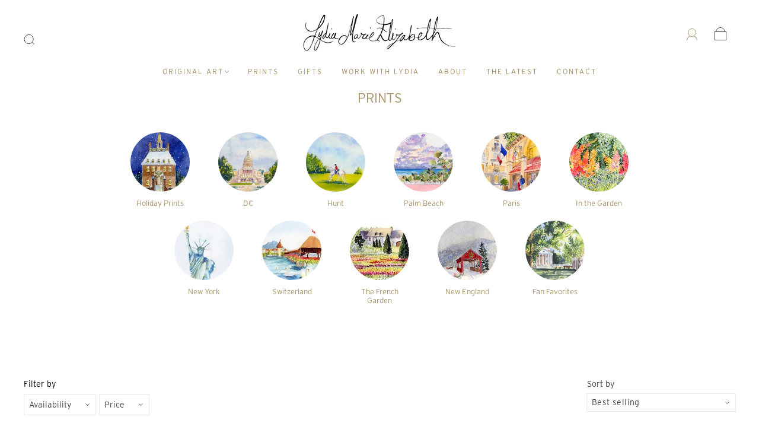

--- FILE ---
content_type: text/html; charset=utf-8
request_url: https://www.lydiamarieelizabeth.com/collections/the-french-garden-prints
body_size: 41947
content:
<!doctype html>
<html class="no-js" lang="en">
<head>
  <link rel="stylesheet" href="https://use.typekit.net/pmi4rok.css"><meta charset="utf-8">
<meta http-equiv="X-UA-Compatible" content="IE=edge,chrome=1">

<title>
  The French Garden Prints

  

  

  
    &#8211; Lydia Marie Elizabeth
  
</title>





<link rel="canonical" href="https://www.lydiamarieelizabeth.com/collections/the-french-garden-prints" />
<meta name="viewport" content="width=device-width" />

<!-- Social Meta Information -->





<meta property="og:site_name" content="Lydia Marie Elizabeth">
<meta property="og:url" content="https://www.lydiamarieelizabeth.com/collections/the-french-garden-prints">
<meta property="og:title" content="The French Garden Prints">
<meta property="og:type" content="product.group">
<meta property="og:description" content="Lydia is an East Coast based watercolor artist whose body of work focuses on a sense of place through landscape, architecture, and interiors. ">

<meta property="og:image" content="http://www.lydiamarieelizabeth.com/cdn/shop/files/Screenshot_2022-11-17_at_9.09.36_AM_1200x1200.png?v=1668694191">
<meta property="og:image:secure_url" content="https://www.lydiamarieelizabeth.com/cdn/shop/files/Screenshot_2022-11-17_at_9.09.36_AM_1200x1200.png?v=1668694191">
<meta property="og:image:width" content="1200">
<meta property="og:image:height" content="1200">




<meta name="twitter:card" content="summary_large_image">
<meta name="twitter:title" content="The French Garden Prints">
<meta name="twitter:description" content="Lydia is an East Coast based watercolor artist whose body of work focuses on a sense of place through landscape, architecture, and interiors. ">



  <script>window.performance && window.performance.mark && window.performance.mark('shopify.content_for_header.start');</script><meta id="shopify-digital-wallet" name="shopify-digital-wallet" content="/66561474779/digital_wallets/dialog">
<meta name="shopify-checkout-api-token" content="e071b7231e007db3ea18f36387587b07">
<meta id="in-context-paypal-metadata" data-shop-id="66561474779" data-venmo-supported="false" data-environment="production" data-locale="en_US" data-paypal-v4="true" data-currency="USD">
<link rel="alternate" type="application/atom+xml" title="Feed" href="/collections/the-french-garden-prints.atom" />
<link rel="alternate" type="application/json+oembed" href="https://www.lydiamarieelizabeth.com/collections/the-french-garden-prints.oembed">
<script async="async" src="/checkouts/internal/preloads.js?locale=en-US"></script>
<link rel="preconnect" href="https://shop.app" crossorigin="anonymous">
<script async="async" src="https://shop.app/checkouts/internal/preloads.js?locale=en-US&shop_id=66561474779" crossorigin="anonymous"></script>
<script id="apple-pay-shop-capabilities" type="application/json">{"shopId":66561474779,"countryCode":"US","currencyCode":"USD","merchantCapabilities":["supports3DS"],"merchantId":"gid:\/\/shopify\/Shop\/66561474779","merchantName":"Lydia Marie Elizabeth","requiredBillingContactFields":["postalAddress","email","phone"],"requiredShippingContactFields":["postalAddress","email","phone"],"shippingType":"shipping","supportedNetworks":["visa","masterCard","amex","discover","elo","jcb"],"total":{"type":"pending","label":"Lydia Marie Elizabeth","amount":"1.00"},"shopifyPaymentsEnabled":true,"supportsSubscriptions":true}</script>
<script id="shopify-features" type="application/json">{"accessToken":"e071b7231e007db3ea18f36387587b07","betas":["rich-media-storefront-analytics"],"domain":"www.lydiamarieelizabeth.com","predictiveSearch":true,"shopId":66561474779,"locale":"en"}</script>
<script>var Shopify = Shopify || {};
Shopify.shop = "lydia-marie-elizabeth.myshopify.com";
Shopify.locale = "en";
Shopify.currency = {"active":"USD","rate":"1.0"};
Shopify.country = "US";
Shopify.theme = {"name":"Capital | Eight 19\/09","id":136953463003,"schema_name":"Capital","schema_version":"31.0.4","theme_store_id":812,"role":"main"};
Shopify.theme.handle = "null";
Shopify.theme.style = {"id":null,"handle":null};
Shopify.cdnHost = "www.lydiamarieelizabeth.com/cdn";
Shopify.routes = Shopify.routes || {};
Shopify.routes.root = "/";</script>
<script type="module">!function(o){(o.Shopify=o.Shopify||{}).modules=!0}(window);</script>
<script>!function(o){function n(){var o=[];function n(){o.push(Array.prototype.slice.apply(arguments))}return n.q=o,n}var t=o.Shopify=o.Shopify||{};t.loadFeatures=n(),t.autoloadFeatures=n()}(window);</script>
<script>
  window.ShopifyPay = window.ShopifyPay || {};
  window.ShopifyPay.apiHost = "shop.app\/pay";
  window.ShopifyPay.redirectState = null;
</script>
<script id="shop-js-analytics" type="application/json">{"pageType":"collection"}</script>
<script defer="defer" async type="module" src="//www.lydiamarieelizabeth.com/cdn/shopifycloud/shop-js/modules/v2/client.init-shop-cart-sync_C5BV16lS.en.esm.js"></script>
<script defer="defer" async type="module" src="//www.lydiamarieelizabeth.com/cdn/shopifycloud/shop-js/modules/v2/chunk.common_CygWptCX.esm.js"></script>
<script type="module">
  await import("//www.lydiamarieelizabeth.com/cdn/shopifycloud/shop-js/modules/v2/client.init-shop-cart-sync_C5BV16lS.en.esm.js");
await import("//www.lydiamarieelizabeth.com/cdn/shopifycloud/shop-js/modules/v2/chunk.common_CygWptCX.esm.js");

  window.Shopify.SignInWithShop?.initShopCartSync?.({"fedCMEnabled":true,"windoidEnabled":true});

</script>
<script>
  window.Shopify = window.Shopify || {};
  if (!window.Shopify.featureAssets) window.Shopify.featureAssets = {};
  window.Shopify.featureAssets['shop-js'] = {"shop-cart-sync":["modules/v2/client.shop-cart-sync_ZFArdW7E.en.esm.js","modules/v2/chunk.common_CygWptCX.esm.js"],"init-fed-cm":["modules/v2/client.init-fed-cm_CmiC4vf6.en.esm.js","modules/v2/chunk.common_CygWptCX.esm.js"],"shop-button":["modules/v2/client.shop-button_tlx5R9nI.en.esm.js","modules/v2/chunk.common_CygWptCX.esm.js"],"shop-cash-offers":["modules/v2/client.shop-cash-offers_DOA2yAJr.en.esm.js","modules/v2/chunk.common_CygWptCX.esm.js","modules/v2/chunk.modal_D71HUcav.esm.js"],"init-windoid":["modules/v2/client.init-windoid_sURxWdc1.en.esm.js","modules/v2/chunk.common_CygWptCX.esm.js"],"shop-toast-manager":["modules/v2/client.shop-toast-manager_ClPi3nE9.en.esm.js","modules/v2/chunk.common_CygWptCX.esm.js"],"init-shop-email-lookup-coordinator":["modules/v2/client.init-shop-email-lookup-coordinator_B8hsDcYM.en.esm.js","modules/v2/chunk.common_CygWptCX.esm.js"],"init-shop-cart-sync":["modules/v2/client.init-shop-cart-sync_C5BV16lS.en.esm.js","modules/v2/chunk.common_CygWptCX.esm.js"],"avatar":["modules/v2/client.avatar_BTnouDA3.en.esm.js"],"pay-button":["modules/v2/client.pay-button_FdsNuTd3.en.esm.js","modules/v2/chunk.common_CygWptCX.esm.js"],"init-customer-accounts":["modules/v2/client.init-customer-accounts_DxDtT_ad.en.esm.js","modules/v2/client.shop-login-button_C5VAVYt1.en.esm.js","modules/v2/chunk.common_CygWptCX.esm.js","modules/v2/chunk.modal_D71HUcav.esm.js"],"init-shop-for-new-customer-accounts":["modules/v2/client.init-shop-for-new-customer-accounts_ChsxoAhi.en.esm.js","modules/v2/client.shop-login-button_C5VAVYt1.en.esm.js","modules/v2/chunk.common_CygWptCX.esm.js","modules/v2/chunk.modal_D71HUcav.esm.js"],"shop-login-button":["modules/v2/client.shop-login-button_C5VAVYt1.en.esm.js","modules/v2/chunk.common_CygWptCX.esm.js","modules/v2/chunk.modal_D71HUcav.esm.js"],"init-customer-accounts-sign-up":["modules/v2/client.init-customer-accounts-sign-up_CPSyQ0Tj.en.esm.js","modules/v2/client.shop-login-button_C5VAVYt1.en.esm.js","modules/v2/chunk.common_CygWptCX.esm.js","modules/v2/chunk.modal_D71HUcav.esm.js"],"shop-follow-button":["modules/v2/client.shop-follow-button_Cva4Ekp9.en.esm.js","modules/v2/chunk.common_CygWptCX.esm.js","modules/v2/chunk.modal_D71HUcav.esm.js"],"checkout-modal":["modules/v2/client.checkout-modal_BPM8l0SH.en.esm.js","modules/v2/chunk.common_CygWptCX.esm.js","modules/v2/chunk.modal_D71HUcav.esm.js"],"lead-capture":["modules/v2/client.lead-capture_Bi8yE_yS.en.esm.js","modules/v2/chunk.common_CygWptCX.esm.js","modules/v2/chunk.modal_D71HUcav.esm.js"],"shop-login":["modules/v2/client.shop-login_D6lNrXab.en.esm.js","modules/v2/chunk.common_CygWptCX.esm.js","modules/v2/chunk.modal_D71HUcav.esm.js"],"payment-terms":["modules/v2/client.payment-terms_CZxnsJam.en.esm.js","modules/v2/chunk.common_CygWptCX.esm.js","modules/v2/chunk.modal_D71HUcav.esm.js"]};
</script>
<script>(function() {
  var isLoaded = false;
  function asyncLoad() {
    if (isLoaded) return;
    isLoaded = true;
    var urls = ["https:\/\/chimpstatic.com\/mcjs-connected\/js\/users\/e3ae00d000a6702babc10da61\/2a3e760489ab1800b03bb1784.js?shop=lydia-marie-elizabeth.myshopify.com","https:\/\/cdnv2.mycustomizer.com\/s-scripts\/front.js.gz?shop=lydia-marie-elizabeth.myshopify.com"];
    for (var i = 0; i < urls.length; i++) {
      var s = document.createElement('script');
      s.type = 'text/javascript';
      s.async = true;
      s.src = urls[i];
      var x = document.getElementsByTagName('script')[0];
      x.parentNode.insertBefore(s, x);
    }
  };
  if(window.attachEvent) {
    window.attachEvent('onload', asyncLoad);
  } else {
    window.addEventListener('load', asyncLoad, false);
  }
})();</script>
<script id="__st">var __st={"a":66561474779,"offset":-18000,"reqid":"1e470023-7f78-420f-84e6-31916f168922-1768789406","pageurl":"www.lydiamarieelizabeth.com\/collections\/the-french-garden-prints","u":"579831addde8","p":"collection","rtyp":"collection","rid":454962741467};</script>
<script>window.ShopifyPaypalV4VisibilityTracking = true;</script>
<script id="captcha-bootstrap">!function(){'use strict';const t='contact',e='account',n='new_comment',o=[[t,t],['blogs',n],['comments',n],[t,'customer']],c=[[e,'customer_login'],[e,'guest_login'],[e,'recover_customer_password'],[e,'create_customer']],r=t=>t.map((([t,e])=>`form[action*='/${t}']:not([data-nocaptcha='true']) input[name='form_type'][value='${e}']`)).join(','),a=t=>()=>t?[...document.querySelectorAll(t)].map((t=>t.form)):[];function s(){const t=[...o],e=r(t);return a(e)}const i='password',u='form_key',d=['recaptcha-v3-token','g-recaptcha-response','h-captcha-response',i],f=()=>{try{return window.sessionStorage}catch{return}},m='__shopify_v',_=t=>t.elements[u];function p(t,e,n=!1){try{const o=window.sessionStorage,c=JSON.parse(o.getItem(e)),{data:r}=function(t){const{data:e,action:n}=t;return t[m]||n?{data:e,action:n}:{data:t,action:n}}(c);for(const[e,n]of Object.entries(r))t.elements[e]&&(t.elements[e].value=n);n&&o.removeItem(e)}catch(o){console.error('form repopulation failed',{error:o})}}const l='form_type',E='cptcha';function T(t){t.dataset[E]=!0}const w=window,h=w.document,L='Shopify',v='ce_forms',y='captcha';let A=!1;((t,e)=>{const n=(g='f06e6c50-85a8-45c8-87d0-21a2b65856fe',I='https://cdn.shopify.com/shopifycloud/storefront-forms-hcaptcha/ce_storefront_forms_captcha_hcaptcha.v1.5.2.iife.js',D={infoText:'Protected by hCaptcha',privacyText:'Privacy',termsText:'Terms'},(t,e,n)=>{const o=w[L][v],c=o.bindForm;if(c)return c(t,g,e,D).then(n);var r;o.q.push([[t,g,e,D],n]),r=I,A||(h.body.append(Object.assign(h.createElement('script'),{id:'captcha-provider',async:!0,src:r})),A=!0)});var g,I,D;w[L]=w[L]||{},w[L][v]=w[L][v]||{},w[L][v].q=[],w[L][y]=w[L][y]||{},w[L][y].protect=function(t,e){n(t,void 0,e),T(t)},Object.freeze(w[L][y]),function(t,e,n,w,h,L){const[v,y,A,g]=function(t,e,n){const i=e?o:[],u=t?c:[],d=[...i,...u],f=r(d),m=r(i),_=r(d.filter((([t,e])=>n.includes(e))));return[a(f),a(m),a(_),s()]}(w,h,L),I=t=>{const e=t.target;return e instanceof HTMLFormElement?e:e&&e.form},D=t=>v().includes(t);t.addEventListener('submit',(t=>{const e=I(t);if(!e)return;const n=D(e)&&!e.dataset.hcaptchaBound&&!e.dataset.recaptchaBound,o=_(e),c=g().includes(e)&&(!o||!o.value);(n||c)&&t.preventDefault(),c&&!n&&(function(t){try{if(!f())return;!function(t){const e=f();if(!e)return;const n=_(t);if(!n)return;const o=n.value;o&&e.removeItem(o)}(t);const e=Array.from(Array(32),(()=>Math.random().toString(36)[2])).join('');!function(t,e){_(t)||t.append(Object.assign(document.createElement('input'),{type:'hidden',name:u})),t.elements[u].value=e}(t,e),function(t,e){const n=f();if(!n)return;const o=[...t.querySelectorAll(`input[type='${i}']`)].map((({name:t})=>t)),c=[...d,...o],r={};for(const[a,s]of new FormData(t).entries())c.includes(a)||(r[a]=s);n.setItem(e,JSON.stringify({[m]:1,action:t.action,data:r}))}(t,e)}catch(e){console.error('failed to persist form',e)}}(e),e.submit())}));const S=(t,e)=>{t&&!t.dataset[E]&&(n(t,e.some((e=>e===t))),T(t))};for(const o of['focusin','change'])t.addEventListener(o,(t=>{const e=I(t);D(e)&&S(e,y())}));const B=e.get('form_key'),M=e.get(l),P=B&&M;t.addEventListener('DOMContentLoaded',(()=>{const t=y();if(P)for(const e of t)e.elements[l].value===M&&p(e,B);[...new Set([...A(),...v().filter((t=>'true'===t.dataset.shopifyCaptcha))])].forEach((e=>S(e,t)))}))}(h,new URLSearchParams(w.location.search),n,t,e,['guest_login'])})(!0,!0)}();</script>
<script integrity="sha256-4kQ18oKyAcykRKYeNunJcIwy7WH5gtpwJnB7kiuLZ1E=" data-source-attribution="shopify.loadfeatures" defer="defer" src="//www.lydiamarieelizabeth.com/cdn/shopifycloud/storefront/assets/storefront/load_feature-a0a9edcb.js" crossorigin="anonymous"></script>
<script crossorigin="anonymous" defer="defer" src="//www.lydiamarieelizabeth.com/cdn/shopifycloud/storefront/assets/shopify_pay/storefront-65b4c6d7.js?v=20250812"></script>
<script data-source-attribution="shopify.dynamic_checkout.dynamic.init">var Shopify=Shopify||{};Shopify.PaymentButton=Shopify.PaymentButton||{isStorefrontPortableWallets:!0,init:function(){window.Shopify.PaymentButton.init=function(){};var t=document.createElement("script");t.src="https://www.lydiamarieelizabeth.com/cdn/shopifycloud/portable-wallets/latest/portable-wallets.en.js",t.type="module",document.head.appendChild(t)}};
</script>
<script data-source-attribution="shopify.dynamic_checkout.buyer_consent">
  function portableWalletsHideBuyerConsent(e){var t=document.getElementById("shopify-buyer-consent"),n=document.getElementById("shopify-subscription-policy-button");t&&n&&(t.classList.add("hidden"),t.setAttribute("aria-hidden","true"),n.removeEventListener("click",e))}function portableWalletsShowBuyerConsent(e){var t=document.getElementById("shopify-buyer-consent"),n=document.getElementById("shopify-subscription-policy-button");t&&n&&(t.classList.remove("hidden"),t.removeAttribute("aria-hidden"),n.addEventListener("click",e))}window.Shopify?.PaymentButton&&(window.Shopify.PaymentButton.hideBuyerConsent=portableWalletsHideBuyerConsent,window.Shopify.PaymentButton.showBuyerConsent=portableWalletsShowBuyerConsent);
</script>
<script data-source-attribution="shopify.dynamic_checkout.cart.bootstrap">document.addEventListener("DOMContentLoaded",(function(){function t(){return document.querySelector("shopify-accelerated-checkout-cart, shopify-accelerated-checkout")}if(t())Shopify.PaymentButton.init();else{new MutationObserver((function(e,n){t()&&(Shopify.PaymentButton.init(),n.disconnect())})).observe(document.body,{childList:!0,subtree:!0})}}));
</script>
<link id="shopify-accelerated-checkout-styles" rel="stylesheet" media="screen" href="https://www.lydiamarieelizabeth.com/cdn/shopifycloud/portable-wallets/latest/accelerated-checkout-backwards-compat.css" crossorigin="anonymous">
<style id="shopify-accelerated-checkout-cart">
        #shopify-buyer-consent {
  margin-top: 1em;
  display: inline-block;
  width: 100%;
}

#shopify-buyer-consent.hidden {
  display: none;
}

#shopify-subscription-policy-button {
  background: none;
  border: none;
  padding: 0;
  text-decoration: underline;
  font-size: inherit;
  cursor: pointer;
}

#shopify-subscription-policy-button::before {
  box-shadow: none;
}

      </style>

<script>window.performance && window.performance.mark && window.performance.mark('shopify.content_for_header.end');</script>
  <style>




@font-face {
  font-family: Montserrat;
  font-weight: 500;
  font-style: normal;
  font-display: swap;
  src: url("//www.lydiamarieelizabeth.com/cdn/fonts/montserrat/montserrat_n5.07ef3781d9c78c8b93c98419da7ad4fbeebb6635.woff2") format("woff2"),
       url("//www.lydiamarieelizabeth.com/cdn/fonts/montserrat/montserrat_n5.adf9b4bd8b0e4f55a0b203cdd84512667e0d5e4d.woff") format("woff");
}



  @font-face {
  font-family: Montserrat;
  font-weight: 700;
  font-style: normal;
  font-display: swap;
  src: url("//www.lydiamarieelizabeth.com/cdn/fonts/montserrat/montserrat_n7.3c434e22befd5c18a6b4afadb1e3d77c128c7939.woff2") format("woff2"),
       url("//www.lydiamarieelizabeth.com/cdn/fonts/montserrat/montserrat_n7.5d9fa6e2cae713c8fb539a9876489d86207fe957.woff") format("woff");
}




  @font-face {
  font-family: Montserrat;
  font-weight: 500;
  font-style: italic;
  font-display: swap;
  src: url("//www.lydiamarieelizabeth.com/cdn/fonts/montserrat/montserrat_i5.d3a783eb0cc26f2fda1e99d1dfec3ebaea1dc164.woff2") format("woff2"),
       url("//www.lydiamarieelizabeth.com/cdn/fonts/montserrat/montserrat_i5.76d414ea3d56bb79ef992a9c62dce2e9063bc062.woff") format("woff");
}




  @font-face {
  font-family: Montserrat;
  font-weight: 700;
  font-style: italic;
  font-display: swap;
  src: url("//www.lydiamarieelizabeth.com/cdn/fonts/montserrat/montserrat_i7.a0d4a463df4f146567d871890ffb3c80408e7732.woff2") format("woff2"),
       url("//www.lydiamarieelizabeth.com/cdn/fonts/montserrat/montserrat_i7.f6ec9f2a0681acc6f8152c40921d2a4d2e1a2c78.woff") format("woff");
}









:root {
  --link-color: #a59266;
  --link-color-opacity-90: rgba(165, 146, 102, 0.9);
  --link-color-opacity-50: rgba(165, 146, 102, 0.5);
  --link-color-opacity-30: rgba(165, 146, 102, 0.3);
  --link-color-opacity-10: rgba(165, 146, 102, 0.1);
  --link-color-2: #a59266;

  --background-color: #ffffff;
  --background-color-opacity-0: rgba(255, 255, 255, 0);
  --background-color-opacity-90: rgba(255, 255, 255, 0.9);

  --body-color: #414141;
  --body-color-opacity-10: rgba(65, 65, 65, 0.1);
  --body-color-opacity-20: rgba(65, 65, 65, 0.2);
  --body-color-opacity-80: rgba(65, 65, 65, 0.8);

  --border-color: #e5edeb;
  --border-color-opacity-80: rgba(229, 237, 235, 0.8);
  
  --header-color: #414141;
  --header-text-color-opacity-80: rgba(165, 146, 102, 0.8);
  --header-color-opacity-90: rgba(65, 65, 65, 0.9);
  --header-color-opacity-80: rgba(65, 65, 65, 0.8);
  --header-color-opacity-70: rgba(65, 65, 65, 0.7);
  --header-color-opacity-60: rgba(65, 65, 65, 0.6);
  --header-color-opacity-50: rgba(65, 65, 65, 0.5);
  --header-color-opacity-40: rgba(65, 65, 65, 0.4);
  --header-color-opacity-30: rgba(65, 65, 65, 0.3);
  --header-color-opacity-20: rgba(65, 65, 65, 0.2);
  --header-color-opacity-10: rgba(65, 65, 65, 0.1);
  --meta-color: #717171;
  --outline-color: Highlight;

  
  
    --button-background-hover: #9a834e;
    --button-svg-hover-fill: #9a834e;
  

  
  
    --link-hover-color: #9a834e;
  

  --primary-weight-normal: 500;
  --primary-weight-bold: 700;

  --primary-font: Montserrat, sans-serif;
  --primary-font-weight: 500;
  --primary-font-style: normal;

  --secondary-weight-normal: 400;
  --secondary-weight-bold: 700;

  --secondary-font: "New York", Iowan Old Style, Apple Garamond, Baskerville, Times New Roman, Droid Serif, Times, Source Serif Pro, serif, Apple Color Emoji, Segoe UI Emoji, Segoe UI Symbol;
  --secondary-font-weight: 400;
  --secondary-font-style: normal;

  --body-font: var(--primary-font);
  --body-font-weight: var(--primary-font-weight);
  --body-font-style: var(--primary-font-style);
  --body-size: 14px;
  --body-size-mobile: 16px;

  --header-font: var(--secondary-font);
  --header-font-weight: var(--secondary-font-weight);
  --header-font-style: var(--secondary-font-style);
  --heading-size: 22px;

  
    --subheading-size: 13px;
  

  --navigation-font-size: 12px;
  --navigation-letter-spacing: 2px;

  --meta-font: var(--primary-font);
  --meta-weight: var(--body-font-weight);

  
  

  
    --lightness: 55%;
  

  
    --saturation: 55%;
  

  --sale-color: hsl(0, var(--saturation), var(--lightness));
  --error-color: #DE3618;
  --success-color: #108043;
  --button-color: #ffffff;
  --button-background: #a59266;
  --button-disabled-color: #EEEEEE;
  --button-disabled-background: gray;
  --input-background: var(--background-color);
  --input-border: var(--border-color);
  --input-color: var(--body-color);
  --input-placeholder-color: var(--meta-color);
  --custom-badge-background: #e5edeb;

  
  
    --custom-badge-background-alt: #cddcd8;
  

  
    --custom-badge-text-alt: #e6e6e6;
  

  --dropdown-background-hover: #e6e6e6;

  --new-border-color: #d9e5e2;
  --new-background-color: #f5f5f5;

  --new-border-color2: #cddcd8;
  --new-background-color2: #ebebeb;

  --new-border-color3: #c1d4cf;
  --new-background-color3: #e0e0e0;

  
  
    --button-font: Montserrat, sans-serif;
  

  --button-weight: 400;
  --button-letter-spacing: 1px;

  --header-background-color: #ffffff;
  --header-text-color: #a59266;
  --header-hover-background-color: rgba(165, 146, 102, 0.1);
  --header-fullbleed-color: #ffffff;
  --header-scroll-arrow-color: #cccccc;
  --header-scroll-background-alt: rgba(255, 255, 255, 0.2);

  --footer-hover-background-color: rgba(65, 65, 65, 0.1);

  --popup-background-color: #e5edeb;
  --popup-text-color: #414141;

  --badge-text: #414141;
  --sold-out-background: #e5edeb;
  --sale-background: #e5edeb;
  --low-stock-background: #e5edeb;
  --new-product-background: #e5edeb;
  --best-selling-background: #e5edeb;

  --product-grid-placeholder-background: #f7f7f7;
  --product-item-highlight-background: #e9e4d9;

  --module-sale-color: #e9e4d9;

  --border-background-color-mix-lighter: #fafbfb;
  --border-background-color-mix: #f7faf9;
  --border-background-color-mix: #f5f8f7;
  --border-background-color-mix: #f2f6f5;

  --header-letter-spacing: normal;
  

  
    --navigation-text-transform: uppercase;
  

  

  --form-success-background: #DBFBE9;
  --form-link-before: rgba(65, 65, 65, 0.3);
  --select-background: #f7f7f7;
  --error-background: #FBDFDA;

  
  
  
  
    --hover-background-color: #eeecec;

    --slider-scroller-drag: #dcd6d6;
    --slider-arrows-svg: #c5b9b9;
    --slider-scroller-background: #f0f0f0;
  

  --box-shadow: 0 2px 3px rgba(0,0,0,0.02), 0 3px 5px rgba(0,0,0,0.12), 0 6px 20px rgba(0,0,0,0.06);
  --box-shadow-reverse: 0 -2px 3px rgba(0,0,0,0.02), 0 -3px 5px rgba(0,0,0,0.12), 0 -6px 20px rgba(0,0,0,0.06);

  --video-wrapper-svg-background: ;
  --blog-item-background: #fbfbfb;

  --image-preloader: url(//www.lydiamarieelizabeth.com/cdn/shop/t/10/assets/capitalPreloadImage.svg?v=111812199384656819951695126165);

  /* Shop Pay Installments variables */
  --color-body: #ffffff;
  --color-bg: #ffffff;
}

</style>

<link rel="preload" as="font" href="//www.lydiamarieelizabeth.com/cdn/fonts/montserrat/montserrat_n5.07ef3781d9c78c8b93c98419da7ad4fbeebb6635.woff2" type="font/woff2" crossorigin>
    <link rel="preload" href="//www.lydiamarieelizabeth.com/cdn/shop/t/10/assets/theme-collection.min.css?v=46319156353609854561695126165" as="style">
    <link href="//www.lydiamarieelizabeth.com/cdn/shop/t/10/assets/theme-collection.min.css?v=46319156353609854561695126165" rel="stylesheet" type="text/css" media="all" />
  

  <link href="//www.lydiamarieelizabeth.com/cdn/shop/t/10/assets/custom.css?v=149135673873178254231695126165" rel="stylesheet" type="text/css" media="all" />

  
<script>
  window.Theme = {};
  Theme = {"colorHeader":"#414141","colorBody":"#414141","colorLinks":"#a59266","colorBorder":"#e5edeb","colorBackground":"#ffffff","colorButtons":"#a59266","colorButtonsText":"#ffffff","colorBadges":"#414141","soldOutBackground":"#e5edeb","saleBackground":"#e5edeb","lowStockBackground":"#e5edeb","newProductBackground":"#e5edeb","bestSellingBackground":"#e5edeb","customBadgeBackground":"#e5edeb","colorHeaderBackground":"#ffffff","colorHeaderText":"#a59266","fullBleedColor":"#ffffff","colorPopupBackground":"#e5edeb","colorPopupText":"#414141","secondaryFont":{"error":"json not allowed for this object"},"headingSize":"22px","headingCase":"unedited","navigationFontSize":12,"navigationCase":"uppercase","navigationSpacing":2,"primaryFont":{"error":"json not allowed for this object"},"bodySize":14,"buttonFontWeight":"normal","buttonCase":"unedited","buttonLetterSpacing":1,"sectionBtnLabel":"","sectionTextAlignment":"center","sectionColorText":"#FFFFFF","sectionColorOverlay":"#000000","sectionOverlayOpacity":0,"collageLayoutEnabled":true,"collectionsPerRow":3,"expandCollections":true,"ajax_cart_method":"drawer","productColorSwatches":"Color","productSizeSwatches":"Size","show_second_image_on_hover":true,"productAnimateBadges":false,"show_vendor":false,"productStockLevel":0,"headerSearchStyle":"minimal","predictive_search_enabled":true,"predictive_search_products":true,"predictive_search_pages":true,"predictive_search_articles":true,"predictive_search_collections":true,"predictive_search_show_vendor":false,"predictive_search_show_price":true,"breadcrumbs":true,"shareFacebook":false,"shareTwitter":false,"sharePinterest":false,"shareFancy":false,"socialBehance":"","socialDribbble":"","socialFacebook":"","socialFlickr":"","socialInstagram":"","socialLinkedin":"","socialMedium":"","socialPinterest":"","socialProducthunt":"","socialTiktok":"","socialRss":"","socialTumblr":"","socialTwitter":"","socialVimeo":"","socialYoutube":"","popupEnable":true,"popupTestMode":false,"popupHeading":"Newsletter","popupText":"\u003cp\u003eSign up to our monthly emails to be the first to hear about new print drops and Lydia's latest artworks.\u003c\/p\u003e","popupTime":"7","popupDelay":4,"popupShowSocial":false,"popupShowNewsletter":true,"checkout_header_image":"\/\/www.lydiamarieelizabeth.com\/cdn\/shop\/files\/lydia-marie-elizabeth-for-petit-jardin-en-ville-philadelphia-flower-show.png?v=1668027442","checkout_logo_image":"\/\/www.lydiamarieelizabeth.com\/cdn\/shop\/files\/Screenshot_2022-11-17_at_9.09.36_AM.png?v=1668694191","checkout_logo_position":"left","checkout_logo_size":"medium","checkout_body_background_color":"#fff","checkout_input_background_color_mode":"white","checkout_sidebar_background_color":"#e5edeb","checkout_heading_font":"Lora","checkout_body_font":"-apple-system, BlinkMacSystemFont, 'Segoe UI', Roboto, Helvetica, Arial, sans-serif, 'Apple Color Emoji', 'Segoe UI Emoji', 'Segoe UI Symbol'","checkout_accent_color":"#a59266","checkout_button_color":"#a59266","checkout_error_color":"#e22120","customer_layout":"customer_area"};
  Theme.moneyFormat = "${{amount}}";

  

  Theme.localization = {};

  Theme.localization.account = {
    addressConfirmDelete: "Are you sure you wish to delete this address?",
    addressSelectProvince: "Select a State\/Province"
  };

  Theme.localization.collection = {
    brand: "Brand",
    type: "Type"
  };

  Theme.localization.product = {
    addToCart: "Add to Cart",
    soldOut: "Sold out",
    onSale: "On Sale",
    unavailable: "Unavailable",
    added: "*item* has been added to your cart.",
    and_up: "+",
    lowStock: "Only *stock* left",
    viewProduct: "View product",
    percentOff: "*percent* off"
  };

  Theme.localization.cart = {
    itemRemoved: "{{ product_title }} has been removed from your cart.",
    shipping: {
      submit: "Get shipping estimate",
      calculating: "Calculating...",
      rate: "We found one shipping rate available for *address*.",
      rateMultiple: "We found *number_of_rates* shipping rates available for *address*, starting at *rate*.",
      rateEmpty: "Sorry, we do not ship to this destination.",
      rateValues: "*rate_title* at *rate*"
    },
    cart_item: "Item",
    added_to_cart: "Added to",
    removed_from_cart: "Removed from",
    saving: "Saving",
    cart_title: "Your cart",
    cart_subtotal: "Subtotal"
  };

  Theme.localization.search = {
    empty: "Sorry, your search returned no results.",
    viewAll: "View all",
    close: "Close search",
    clear: "Clear search input",
    products: "Products",
    pages: "Pages",
    articles: "Articles",
    collections: "Collections"
  };
</script>


  
 <!-- roartheme: FontPicker app -->
<link href="https://monorail-edge.shopifysvc.com" rel="dns-prefetch">
<script>(function(){if ("sendBeacon" in navigator && "performance" in window) {try {var session_token_from_headers = performance.getEntriesByType('navigation')[0].serverTiming.find(x => x.name == '_s').description;} catch {var session_token_from_headers = undefined;}var session_cookie_matches = document.cookie.match(/_shopify_s=([^;]*)/);var session_token_from_cookie = session_cookie_matches && session_cookie_matches.length === 2 ? session_cookie_matches[1] : "";var session_token = session_token_from_headers || session_token_from_cookie || "";function handle_abandonment_event(e) {var entries = performance.getEntries().filter(function(entry) {return /monorail-edge.shopifysvc.com/.test(entry.name);});if (!window.abandonment_tracked && entries.length === 0) {window.abandonment_tracked = true;var currentMs = Date.now();var navigation_start = performance.timing.navigationStart;var payload = {shop_id: 66561474779,url: window.location.href,navigation_start,duration: currentMs - navigation_start,session_token,page_type: "collection"};window.navigator.sendBeacon("https://monorail-edge.shopifysvc.com/v1/produce", JSON.stringify({schema_id: "online_store_buyer_site_abandonment/1.1",payload: payload,metadata: {event_created_at_ms: currentMs,event_sent_at_ms: currentMs}}));}}window.addEventListener('pagehide', handle_abandonment_event);}}());</script>
<script id="web-pixels-manager-setup">(function e(e,d,r,n,o){if(void 0===o&&(o={}),!Boolean(null===(a=null===(i=window.Shopify)||void 0===i?void 0:i.analytics)||void 0===a?void 0:a.replayQueue)){var i,a;window.Shopify=window.Shopify||{};var t=window.Shopify;t.analytics=t.analytics||{};var s=t.analytics;s.replayQueue=[],s.publish=function(e,d,r){return s.replayQueue.push([e,d,r]),!0};try{self.performance.mark("wpm:start")}catch(e){}var l=function(){var e={modern:/Edge?\/(1{2}[4-9]|1[2-9]\d|[2-9]\d{2}|\d{4,})\.\d+(\.\d+|)|Firefox\/(1{2}[4-9]|1[2-9]\d|[2-9]\d{2}|\d{4,})\.\d+(\.\d+|)|Chrom(ium|e)\/(9{2}|\d{3,})\.\d+(\.\d+|)|(Maci|X1{2}).+ Version\/(15\.\d+|(1[6-9]|[2-9]\d|\d{3,})\.\d+)([,.]\d+|)( \(\w+\)|)( Mobile\/\w+|) Safari\/|Chrome.+OPR\/(9{2}|\d{3,})\.\d+\.\d+|(CPU[ +]OS|iPhone[ +]OS|CPU[ +]iPhone|CPU IPhone OS|CPU iPad OS)[ +]+(15[._]\d+|(1[6-9]|[2-9]\d|\d{3,})[._]\d+)([._]\d+|)|Android:?[ /-](13[3-9]|1[4-9]\d|[2-9]\d{2}|\d{4,})(\.\d+|)(\.\d+|)|Android.+Firefox\/(13[5-9]|1[4-9]\d|[2-9]\d{2}|\d{4,})\.\d+(\.\d+|)|Android.+Chrom(ium|e)\/(13[3-9]|1[4-9]\d|[2-9]\d{2}|\d{4,})\.\d+(\.\d+|)|SamsungBrowser\/([2-9]\d|\d{3,})\.\d+/,legacy:/Edge?\/(1[6-9]|[2-9]\d|\d{3,})\.\d+(\.\d+|)|Firefox\/(5[4-9]|[6-9]\d|\d{3,})\.\d+(\.\d+|)|Chrom(ium|e)\/(5[1-9]|[6-9]\d|\d{3,})\.\d+(\.\d+|)([\d.]+$|.*Safari\/(?![\d.]+ Edge\/[\d.]+$))|(Maci|X1{2}).+ Version\/(10\.\d+|(1[1-9]|[2-9]\d|\d{3,})\.\d+)([,.]\d+|)( \(\w+\)|)( Mobile\/\w+|) Safari\/|Chrome.+OPR\/(3[89]|[4-9]\d|\d{3,})\.\d+\.\d+|(CPU[ +]OS|iPhone[ +]OS|CPU[ +]iPhone|CPU IPhone OS|CPU iPad OS)[ +]+(10[._]\d+|(1[1-9]|[2-9]\d|\d{3,})[._]\d+)([._]\d+|)|Android:?[ /-](13[3-9]|1[4-9]\d|[2-9]\d{2}|\d{4,})(\.\d+|)(\.\d+|)|Mobile Safari.+OPR\/([89]\d|\d{3,})\.\d+\.\d+|Android.+Firefox\/(13[5-9]|1[4-9]\d|[2-9]\d{2}|\d{4,})\.\d+(\.\d+|)|Android.+Chrom(ium|e)\/(13[3-9]|1[4-9]\d|[2-9]\d{2}|\d{4,})\.\d+(\.\d+|)|Android.+(UC? ?Browser|UCWEB|U3)[ /]?(15\.([5-9]|\d{2,})|(1[6-9]|[2-9]\d|\d{3,})\.\d+)\.\d+|SamsungBrowser\/(5\.\d+|([6-9]|\d{2,})\.\d+)|Android.+MQ{2}Browser\/(14(\.(9|\d{2,})|)|(1[5-9]|[2-9]\d|\d{3,})(\.\d+|))(\.\d+|)|K[Aa][Ii]OS\/(3\.\d+|([4-9]|\d{2,})\.\d+)(\.\d+|)/},d=e.modern,r=e.legacy,n=navigator.userAgent;return n.match(d)?"modern":n.match(r)?"legacy":"unknown"}(),u="modern"===l?"modern":"legacy",c=(null!=n?n:{modern:"",legacy:""})[u],f=function(e){return[e.baseUrl,"/wpm","/b",e.hashVersion,"modern"===e.buildTarget?"m":"l",".js"].join("")}({baseUrl:d,hashVersion:r,buildTarget:u}),m=function(e){var d=e.version,r=e.bundleTarget,n=e.surface,o=e.pageUrl,i=e.monorailEndpoint;return{emit:function(e){var a=e.status,t=e.errorMsg,s=(new Date).getTime(),l=JSON.stringify({metadata:{event_sent_at_ms:s},events:[{schema_id:"web_pixels_manager_load/3.1",payload:{version:d,bundle_target:r,page_url:o,status:a,surface:n,error_msg:t},metadata:{event_created_at_ms:s}}]});if(!i)return console&&console.warn&&console.warn("[Web Pixels Manager] No Monorail endpoint provided, skipping logging."),!1;try{return self.navigator.sendBeacon.bind(self.navigator)(i,l)}catch(e){}var u=new XMLHttpRequest;try{return u.open("POST",i,!0),u.setRequestHeader("Content-Type","text/plain"),u.send(l),!0}catch(e){return console&&console.warn&&console.warn("[Web Pixels Manager] Got an unhandled error while logging to Monorail."),!1}}}}({version:r,bundleTarget:l,surface:e.surface,pageUrl:self.location.href,monorailEndpoint:e.monorailEndpoint});try{o.browserTarget=l,function(e){var d=e.src,r=e.async,n=void 0===r||r,o=e.onload,i=e.onerror,a=e.sri,t=e.scriptDataAttributes,s=void 0===t?{}:t,l=document.createElement("script"),u=document.querySelector("head"),c=document.querySelector("body");if(l.async=n,l.src=d,a&&(l.integrity=a,l.crossOrigin="anonymous"),s)for(var f in s)if(Object.prototype.hasOwnProperty.call(s,f))try{l.dataset[f]=s[f]}catch(e){}if(o&&l.addEventListener("load",o),i&&l.addEventListener("error",i),u)u.appendChild(l);else{if(!c)throw new Error("Did not find a head or body element to append the script");c.appendChild(l)}}({src:f,async:!0,onload:function(){if(!function(){var e,d;return Boolean(null===(d=null===(e=window.Shopify)||void 0===e?void 0:e.analytics)||void 0===d?void 0:d.initialized)}()){var d=window.webPixelsManager.init(e)||void 0;if(d){var r=window.Shopify.analytics;r.replayQueue.forEach((function(e){var r=e[0],n=e[1],o=e[2];d.publishCustomEvent(r,n,o)})),r.replayQueue=[],r.publish=d.publishCustomEvent,r.visitor=d.visitor,r.initialized=!0}}},onerror:function(){return m.emit({status:"failed",errorMsg:"".concat(f," has failed to load")})},sri:function(e){var d=/^sha384-[A-Za-z0-9+/=]+$/;return"string"==typeof e&&d.test(e)}(c)?c:"",scriptDataAttributes:o}),m.emit({status:"loading"})}catch(e){m.emit({status:"failed",errorMsg:(null==e?void 0:e.message)||"Unknown error"})}}})({shopId: 66561474779,storefrontBaseUrl: "https://www.lydiamarieelizabeth.com",extensionsBaseUrl: "https://extensions.shopifycdn.com/cdn/shopifycloud/web-pixels-manager",monorailEndpoint: "https://monorail-edge.shopifysvc.com/unstable/produce_batch",surface: "storefront-renderer",enabledBetaFlags: ["2dca8a86"],webPixelsConfigList: [{"id":"shopify-app-pixel","configuration":"{}","eventPayloadVersion":"v1","runtimeContext":"STRICT","scriptVersion":"0450","apiClientId":"shopify-pixel","type":"APP","privacyPurposes":["ANALYTICS","MARKETING"]},{"id":"shopify-custom-pixel","eventPayloadVersion":"v1","runtimeContext":"LAX","scriptVersion":"0450","apiClientId":"shopify-pixel","type":"CUSTOM","privacyPurposes":["ANALYTICS","MARKETING"]}],isMerchantRequest: false,initData: {"shop":{"name":"Lydia Marie Elizabeth","paymentSettings":{"currencyCode":"USD"},"myshopifyDomain":"lydia-marie-elizabeth.myshopify.com","countryCode":"US","storefrontUrl":"https:\/\/www.lydiamarieelizabeth.com"},"customer":null,"cart":null,"checkout":null,"productVariants":[],"purchasingCompany":null},},"https://www.lydiamarieelizabeth.com/cdn","fcfee988w5aeb613cpc8e4bc33m6693e112",{"modern":"","legacy":""},{"shopId":"66561474779","storefrontBaseUrl":"https:\/\/www.lydiamarieelizabeth.com","extensionBaseUrl":"https:\/\/extensions.shopifycdn.com\/cdn\/shopifycloud\/web-pixels-manager","surface":"storefront-renderer","enabledBetaFlags":"[\"2dca8a86\"]","isMerchantRequest":"false","hashVersion":"fcfee988w5aeb613cpc8e4bc33m6693e112","publish":"custom","events":"[[\"page_viewed\",{}],[\"collection_viewed\",{\"collection\":{\"id\":\"454962741467\",\"title\":\"The French Garden Prints\",\"productVariants\":[{\"price\":{\"amount\":95.0,\"currencyCode\":\"USD\"},\"product\":{\"title\":\"Print of Monet's Garden\",\"vendor\":\"Lydia Marie Elizabeth\",\"id\":\"7887023931611\",\"untranslatedTitle\":\"Print of Monet's Garden\",\"url\":\"\/products\/print-of-monets-garden\",\"type\":\"\"},\"id\":\"43984660889819\",\"image\":{\"src\":\"\/\/www.lydiamarieelizabeth.com\/cdn\/shop\/products\/18x24Monet_sGarden_WEBSITE.jpg?v=1668030666\"},\"sku\":\"\",\"title\":\"10\\\" x 14\\\"\",\"untranslatedTitle\":\"10\\\" x 14\\\"\"},{\"price\":{\"amount\":95.0,\"currencyCode\":\"USD\"},\"product\":{\"title\":\"Print Americans in Paris Garden\",\"vendor\":\"Lydia Marie Elizabeth\",\"id\":\"7887034450139\",\"untranslatedTitle\":\"Print Americans in Paris Garden\",\"url\":\"\/products\/print-americans-in-paris-garden\",\"type\":\"\"},\"id\":\"43984677470427\",\"image\":{\"src\":\"\/\/www.lydiamarieelizabeth.com\/cdn\/shop\/products\/18x24AmericansinParisGarden_WEBSITE.jpg?v=1668030323\"},\"sku\":\"\",\"title\":\"10\\\" x 14\\\"\",\"untranslatedTitle\":\"10\\\" x 14\\\"\"},{\"price\":{\"amount\":95.0,\"currencyCode\":\"USD\"},\"product\":{\"title\":\"Print of Roseraie du Val-de-Marne\",\"vendor\":\"Lydia Marie Elizabeth\",\"id\":\"7887028846811\",\"untranslatedTitle\":\"Print of Roseraie du Val-de-Marne\",\"url\":\"\/products\/print-of-roseraie-du-val-de-marne\",\"type\":\"\"},\"id\":\"43984624845019\",\"image\":{\"src\":\"\/\/www.lydiamarieelizabeth.com\/cdn\/shop\/products\/18x24RoseraieDuVal-de-Marne_WEBSITE.jpg?v=1668030386\"},\"sku\":\"\",\"title\":\"10\\\" x 14\\\"\",\"untranslatedTitle\":\"10\\\" x 14\\\"\"},{\"price\":{\"amount\":95.0,\"currencyCode\":\"USD\"},\"product\":{\"title\":\"Print of The Hermès Garden\",\"vendor\":\"Lydia Marie Elizabeth\",\"id\":\"7887021637851\",\"untranslatedTitle\":\"Print of The Hermès Garden\",\"url\":\"\/products\/print-of-the-hermes-garden\",\"type\":\"\"},\"id\":\"43984670851291\",\"image\":{\"src\":\"\/\/www.lydiamarieelizabeth.com\/cdn\/shop\/products\/18x24HermesGarden_WEBSITE.jpg?v=1668030816\"},\"sku\":\"\",\"title\":\"10\\\" x 14\\\"\",\"untranslatedTitle\":\"10\\\" x 14\\\"\"},{\"price\":{\"amount\":95.0,\"currencyCode\":\"USD\"},\"product\":{\"title\":\"Print of Reflection at Villandry\",\"vendor\":\"Lydia Marie Elizabeth\",\"id\":\"7887003582683\",\"untranslatedTitle\":\"Print of Reflection at Villandry\",\"url\":\"\/products\/print-of-reflection-at-villandry\",\"type\":\"\"},\"id\":\"43984688906459\",\"image\":{\"src\":\"\/\/www.lydiamarieelizabeth.com\/cdn\/shop\/products\/18x24ReflectionatVillandry_WEBSITE.jpg?v=1668030865\"},\"sku\":\"\",\"title\":\"10\\\"x14\\\"\",\"untranslatedTitle\":\"10\\\"x14\\\"\"},{\"price\":{\"amount\":95.0,\"currencyCode\":\"USD\"},\"product\":{\"title\":\"Print of Cutting Garden at Chenonceau\",\"vendor\":\"Lydia Marie Elizabeth\",\"id\":\"7886997192923\",\"untranslatedTitle\":\"Print of Cutting Garden at Chenonceau\",\"url\":\"\/products\/print-of-cutting-garden-at-chenonceau\",\"type\":\"\"},\"id\":\"43984681304283\",\"image\":{\"src\":\"\/\/www.lydiamarieelizabeth.com\/cdn\/shop\/products\/18x24CuttingGardenatChenonceau_WEBSITE.jpg?v=1668197950\"},\"sku\":\"\",\"title\":\"10\\\" x 14\\\"\",\"untranslatedTitle\":\"10\\\" x 14\\\"\"},{\"price\":{\"amount\":95.0,\"currencyCode\":\"USD\"},\"product\":{\"title\":\"Print of Lavender Fields at Valensole\",\"vendor\":\"Lydia Marie Elizabeth\",\"id\":\"7980561367259\",\"untranslatedTitle\":\"Print of Lavender Fields at Valensole\",\"url\":\"\/products\/lavender-fields\",\"type\":\"\"},\"id\":\"43984602530011\",\"image\":{\"src\":\"\/\/www.lydiamarieelizabeth.com\/cdn\/shop\/products\/18x24TheFieldsatValensole_WEBSITE.jpg?v=1677601064\"},\"sku\":\"\",\"title\":\"10\\\" x 14\\\"\",\"untranslatedTitle\":\"10\\\" x 14\\\"\"},{\"price\":{\"amount\":95.0,\"currencyCode\":\"USD\"},\"product\":{\"title\":\"Print of Luxembourg Conversing Chairs\",\"vendor\":\"Lydia Marie Elizabeth\",\"id\":\"7886138540251\",\"untranslatedTitle\":\"Print of Luxembourg Conversing Chairs\",\"url\":\"\/products\/print-of-luxembourg-conversing-chairs\",\"type\":\"\"},\"id\":\"43984658170075\",\"image\":{\"src\":\"\/\/www.lydiamarieelizabeth.com\/cdn\/shop\/products\/18x24LuxembourgConversingChairs_WEBSITE.jpg?v=1677608791\"},\"sku\":\"\",\"title\":\"10\\\" x 14\\\"\",\"untranslatedTitle\":\"10\\\" x 14\\\"\"},{\"price\":{\"amount\":95.0,\"currencyCode\":\"USD\"},\"product\":{\"title\":\"Print of The Mist\",\"vendor\":\"Lydia Marie Elizabeth\",\"id\":\"7887027798235\",\"untranslatedTitle\":\"Print of The Mist\",\"url\":\"\/products\/print-of-the-mist\",\"type\":\"\"},\"id\":\"43984690479323\",\"image\":{\"src\":\"\/\/www.lydiamarieelizabeth.com\/cdn\/shop\/products\/18x24TheMist_WEBSITE.jpg?v=1668030489\"},\"sku\":\"\",\"title\":\"10\\\" x 14\\\"\",\"untranslatedTitle\":\"10\\\" x 14\\\"\"},{\"price\":{\"amount\":95.0,\"currencyCode\":\"USD\"},\"product\":{\"title\":\"Print of Jardin des Serres D’auteuil\",\"vendor\":\"Lydia Marie Elizabeth\",\"id\":\"7887026323675\",\"untranslatedTitle\":\"Print of Jardin des Serres D’auteuil\",\"url\":\"\/products\/print-of-jardin-des-serres-d-auteuil\",\"type\":\"\"},\"id\":\"43984674881755\",\"image\":{\"src\":\"\/\/www.lydiamarieelizabeth.com\/cdn\/shop\/products\/18x24SnowyGreenhouse_WEBSITE.jpg?v=1668030530\"},\"sku\":\"\",\"title\":\"10\\\" x 14\\\"\",\"untranslatedTitle\":\"10\\\" x 14\\\"\"},{\"price\":{\"amount\":95.0,\"currencyCode\":\"USD\"},\"product\":{\"title\":\"Print of Figures at Versailles\",\"vendor\":\"Lydia Marie Elizabeth\",\"id\":\"7887025078491\",\"untranslatedTitle\":\"Print of Figures at Versailles\",\"url\":\"\/products\/print-of-figures-at-versailles\",\"type\":\"\"},\"id\":\"43984683761883\",\"image\":{\"src\":\"\/\/www.lydiamarieelizabeth.com\/cdn\/shop\/products\/18x24FiguresatVersailles_WEBSITE.jpg?v=1668030620\"},\"sku\":\"\",\"title\":\"10\\\" x 14\\\"\",\"untranslatedTitle\":\"10\\\" x 14\\\"\"},{\"price\":{\"amount\":95.0,\"currencyCode\":\"USD\"},\"product\":{\"title\":\"Print of Cezanne's Garden\",\"vendor\":\"Lydia Marie Elizabeth\",\"id\":\"7887022391515\",\"untranslatedTitle\":\"Print of Cezanne's Garden\",\"url\":\"\/products\/print-of-cezannes-garden\",\"type\":\"\"},\"id\":\"43984647356635\",\"image\":{\"src\":\"\/\/www.lydiamarieelizabeth.com\/cdn\/shop\/products\/18x24Cezanne_sGarden_WEBSITE.jpg?v=1668030775\"},\"sku\":\"\",\"title\":\"10\\\" x 14\\\"\",\"untranslatedTitle\":\"10\\\" x 14\\\"\"}]}}]]"});</script><script>
  window.ShopifyAnalytics = window.ShopifyAnalytics || {};
  window.ShopifyAnalytics.meta = window.ShopifyAnalytics.meta || {};
  window.ShopifyAnalytics.meta.currency = 'USD';
  var meta = {"products":[{"id":7887023931611,"gid":"gid:\/\/shopify\/Product\/7887023931611","vendor":"Lydia Marie Elizabeth","type":"","handle":"print-of-monets-garden","variants":[{"id":43984660889819,"price":9500,"name":"Print of Monet's Garden - 10\" x 14\"","public_title":"10\" x 14\"","sku":""},{"id":43984660922587,"price":15000,"name":"Print of Monet's Garden - 16\" x 20\"","public_title":"16\" x 20\"","sku":""},{"id":43984660955355,"price":30000,"name":"Print of Monet's Garden - 18\" x 24\" LTD Edition of 50","public_title":"18\" x 24\" LTD Edition of 50","sku":""},{"id":43984660988123,"price":40000,"name":"Print of Monet's Garden - 22\" x 30\" LTD Edition of 50","public_title":"22\" x 30\" LTD Edition of 50","sku":""},{"id":43984661020891,"price":50000,"name":"Print of Monet's Garden - 30\" x 40\" LTD Edition of 50","public_title":"30\" x 40\" LTD Edition of 50","sku":""}],"remote":false},{"id":7887034450139,"gid":"gid:\/\/shopify\/Product\/7887034450139","vendor":"Lydia Marie Elizabeth","type":"","handle":"print-americans-in-paris-garden","variants":[{"id":43984677470427,"price":9500,"name":"Print Americans in Paris Garden - 10\" x 14\"","public_title":"10\" x 14\"","sku":""},{"id":43984677503195,"price":15000,"name":"Print Americans in Paris Garden - 16\" x 20\"","public_title":"16\" x 20\"","sku":""},{"id":43984677535963,"price":30000,"name":"Print Americans in Paris Garden - 18\" x 24\" LTD Edition of 50","public_title":"18\" x 24\" LTD Edition of 50","sku":""},{"id":43984677568731,"price":40000,"name":"Print Americans in Paris Garden - 22\" x 30\" LTD Edition of 50","public_title":"22\" x 30\" LTD Edition of 50","sku":""},{"id":43984677601499,"price":50000,"name":"Print Americans in Paris Garden - 30\" x 40\" LTD Edition of 50","public_title":"30\" x 40\" LTD Edition of 50","sku":""}],"remote":false},{"id":7887028846811,"gid":"gid:\/\/shopify\/Product\/7887028846811","vendor":"Lydia Marie Elizabeth","type":"","handle":"print-of-roseraie-du-val-de-marne","variants":[{"id":43984624845019,"price":9500,"name":"Print of Roseraie du Val-de-Marne - 10\" x 14\"","public_title":"10\" x 14\"","sku":""},{"id":43984624877787,"price":15000,"name":"Print of Roseraie du Val-de-Marne - 16\" x 20\"","public_title":"16\" x 20\"","sku":""},{"id":43984624910555,"price":30000,"name":"Print of Roseraie du Val-de-Marne - 18\" x 24\" LTD Edition of 50","public_title":"18\" x 24\" LTD Edition of 50","sku":""},{"id":43984624943323,"price":40000,"name":"Print of Roseraie du Val-de-Marne - 22\" x 30\" LTD Edition of 50","public_title":"22\" x 30\" LTD Edition of 50","sku":""},{"id":43984624976091,"price":50000,"name":"Print of Roseraie du Val-de-Marne - 30\" x 40\" LTD edition of 50","public_title":"30\" x 40\" LTD edition of 50","sku":""}],"remote":false},{"id":7887021637851,"gid":"gid:\/\/shopify\/Product\/7887021637851","vendor":"Lydia Marie Elizabeth","type":"","handle":"print-of-the-hermes-garden","variants":[{"id":43984670851291,"price":9500,"name":"Print of The Hermès Garden - 10\" x 14\"","public_title":"10\" x 14\"","sku":""},{"id":43984670884059,"price":15000,"name":"Print of The Hermès Garden - 16\" x 20\"","public_title":"16\" x 20\"","sku":""},{"id":43984670916827,"price":30000,"name":"Print of The Hermès Garden - 18\" x 24\" LTD Edition of 50","public_title":"18\" x 24\" LTD Edition of 50","sku":""},{"id":43984670949595,"price":40000,"name":"Print of The Hermès Garden - 22\" x 30\" LTD Edition of 50","public_title":"22\" x 30\" LTD Edition of 50","sku":""},{"id":43984670982363,"price":50000,"name":"Print of The Hermès Garden - 30\" x 40\" LTD Edition of 50","public_title":"30\" x 40\" LTD Edition of 50","sku":""}],"remote":false},{"id":7887003582683,"gid":"gid:\/\/shopify\/Product\/7887003582683","vendor":"Lydia Marie Elizabeth","type":"","handle":"print-of-reflection-at-villandry","variants":[{"id":43984688906459,"price":9500,"name":"Print of Reflection at Villandry - 10\"x14\"","public_title":"10\"x14\"","sku":""},{"id":43984688939227,"price":15000,"name":"Print of Reflection at Villandry - 16\" x 20\"","public_title":"16\" x 20\"","sku":""},{"id":43984688971995,"price":30000,"name":"Print of Reflection at Villandry - 18\" x 24\" Ltd Edition of 50","public_title":"18\" x 24\" Ltd Edition of 50","sku":""},{"id":43984689004763,"price":40000,"name":"Print of Reflection at Villandry - 22\" x 30\" Ltd Edition of 50","public_title":"22\" x 30\" Ltd Edition of 50","sku":""},{"id":43984689037531,"price":50000,"name":"Print of Reflection at Villandry - 30\" x 40\" Ltd Edition of 50","public_title":"30\" x 40\" Ltd Edition of 50","sku":""}],"remote":false},{"id":7886997192923,"gid":"gid:\/\/shopify\/Product\/7886997192923","vendor":"Lydia Marie Elizabeth","type":"","handle":"print-of-cutting-garden-at-chenonceau","variants":[{"id":43984681304283,"price":9500,"name":"Print of Cutting Garden at Chenonceau - 10\" x 14\"","public_title":"10\" x 14\"","sku":""},{"id":43984681337051,"price":15000,"name":"Print of Cutting Garden at Chenonceau - 16\" x 20\"","public_title":"16\" x 20\"","sku":""},{"id":43984681369819,"price":30000,"name":"Print of Cutting Garden at Chenonceau - 18\" x 24\" LTD Edition of 50","public_title":"18\" x 24\" LTD Edition of 50","sku":""},{"id":43984681402587,"price":40000,"name":"Print of Cutting Garden at Chenonceau - 22\" x 30\" LTD Edition of 50","public_title":"22\" x 30\" LTD Edition of 50","sku":""},{"id":43984681435355,"price":50000,"name":"Print of Cutting Garden at Chenonceau - 30\" x 40\" LTD Edition of 50","public_title":"30\" x 40\" LTD Edition of 50","sku":""}],"remote":false},{"id":7980561367259,"gid":"gid:\/\/shopify\/Product\/7980561367259","vendor":"Lydia Marie Elizabeth","type":"","handle":"lavender-fields","variants":[{"id":43984602530011,"price":9500,"name":"Print of Lavender Fields at Valensole - 10\" x 14\"","public_title":"10\" x 14\"","sku":""},{"id":43984602562779,"price":15000,"name":"Print of Lavender Fields at Valensole - 16\" x 20\"","public_title":"16\" x 20\"","sku":""},{"id":43984602595547,"price":30000,"name":"Print of Lavender Fields at Valensole - 18\" x 24\" LTD Edition of 50","public_title":"18\" x 24\" LTD Edition of 50","sku":""},{"id":43984602628315,"price":40000,"name":"Print of Lavender Fields at Valensole - 22\" x 30\" LTD Edition of 50","public_title":"22\" x 30\" LTD Edition of 50","sku":""},{"id":43984602661083,"price":50000,"name":"Print of Lavender Fields at Valensole - 30\" x 40\" LTD Edition of 50","public_title":"30\" x 40\" LTD Edition of 50","sku":""}],"remote":false},{"id":7886138540251,"gid":"gid:\/\/shopify\/Product\/7886138540251","vendor":"Lydia Marie Elizabeth","type":"","handle":"print-of-luxembourg-conversing-chairs","variants":[{"id":43984658170075,"price":9500,"name":"Print of Luxembourg Conversing Chairs - 10\" x 14\"","public_title":"10\" x 14\"","sku":""},{"id":43984658202843,"price":15000,"name":"Print of Luxembourg Conversing Chairs - 16\" x 20\"","public_title":"16\" x 20\"","sku":""},{"id":43984658235611,"price":30000,"name":"Print of Luxembourg Conversing Chairs - 18\" x 24\" LTD Edition of 50","public_title":"18\" x 24\" LTD Edition of 50","sku":""},{"id":43984658268379,"price":40000,"name":"Print of Luxembourg Conversing Chairs - 22\" x 30\" LTD Edition of 50","public_title":"22\" x 30\" LTD Edition of 50","sku":""},{"id":43984658301147,"price":50000,"name":"Print of Luxembourg Conversing Chairs - 30\" x 40\" LTD Edition of 50","public_title":"30\" x 40\" LTD Edition of 50","sku":""}],"remote":false},{"id":7887027798235,"gid":"gid:\/\/shopify\/Product\/7887027798235","vendor":"Lydia Marie Elizabeth","type":"","handle":"print-of-the-mist","variants":[{"id":43984690479323,"price":9500,"name":"Print of The Mist - 10\" x 14\"","public_title":"10\" x 14\"","sku":""},{"id":43984690512091,"price":15000,"name":"Print of The Mist - 16\" x 20\"","public_title":"16\" x 20\"","sku":""},{"id":43984690544859,"price":30000,"name":"Print of The Mist - 18\" x 24\" Ltd Edition of 50","public_title":"18\" x 24\" Ltd Edition of 50","sku":""},{"id":43984690577627,"price":40000,"name":"Print of The Mist - 22\" x 30\" Ltd Edition of 50","public_title":"22\" x 30\" Ltd Edition of 50","sku":""},{"id":43984690610395,"price":50000,"name":"Print of The Mist - 30\" x 40\" Ltd Edition of 50","public_title":"30\" x 40\" Ltd Edition of 50","sku":""}],"remote":false},{"id":7887026323675,"gid":"gid:\/\/shopify\/Product\/7887026323675","vendor":"Lydia Marie Elizabeth","type":"","handle":"print-of-jardin-des-serres-d-auteuil","variants":[{"id":43984674881755,"price":9500,"name":"Print of Jardin des Serres D’auteuil - 10\" x 14\"","public_title":"10\" x 14\"","sku":""},{"id":43984674914523,"price":15000,"name":"Print of Jardin des Serres D’auteuil - 16\" x 20\"","public_title":"16\" x 20\"","sku":""},{"id":43984674947291,"price":30000,"name":"Print of Jardin des Serres D’auteuil - 18\" x 24\" LTD Edition of 50","public_title":"18\" x 24\" LTD Edition of 50","sku":""},{"id":43984674980059,"price":40000,"name":"Print of Jardin des Serres D’auteuil - 22\" x 30\" LTD Edition of 50","public_title":"22\" x 30\" LTD Edition of 50","sku":""},{"id":43984675012827,"price":50000,"name":"Print of Jardin des Serres D’auteuil - 30\" x 40\" LTD Edition of 50","public_title":"30\" x 40\" LTD Edition of 50","sku":""}],"remote":false},{"id":7887025078491,"gid":"gid:\/\/shopify\/Product\/7887025078491","vendor":"Lydia Marie Elizabeth","type":"","handle":"print-of-figures-at-versailles","variants":[{"id":43984683761883,"price":9500,"name":"Print of Figures at Versailles - 10\" x 14\"","public_title":"10\" x 14\"","sku":""},{"id":43984683794651,"price":15000,"name":"Print of Figures at Versailles - 16\" x 20\"","public_title":"16\" x 20\"","sku":""},{"id":43984683827419,"price":30000,"name":"Print of Figures at Versailles - 18\" x 24\" LTD Edition of 50","public_title":"18\" x 24\" LTD Edition of 50","sku":""},{"id":43984683860187,"price":40000,"name":"Print of Figures at Versailles - 22\" x 30\" LTD Edition of 50","public_title":"22\" x 30\" LTD Edition of 50","sku":""},{"id":43984683892955,"price":50000,"name":"Print of Figures at Versailles - 30\" x 40\" LTD Edition of 50","public_title":"30\" x 40\" LTD Edition of 50","sku":""}],"remote":false},{"id":7887022391515,"gid":"gid:\/\/shopify\/Product\/7887022391515","vendor":"Lydia Marie Elizabeth","type":"","handle":"print-of-cezannes-garden","variants":[{"id":43984647356635,"price":9500,"name":"Print of Cezanne's Garden - 10\" x 14\"","public_title":"10\" x 14\"","sku":""},{"id":43984647389403,"price":15000,"name":"Print of Cezanne's Garden - 16\" x 20\"","public_title":"16\" x 20\"","sku":""},{"id":43984647422171,"price":30000,"name":"Print of Cezanne's Garden - 18\" x 24\" LTD Edition of 50","public_title":"18\" x 24\" LTD Edition of 50","sku":""},{"id":43984647454939,"price":40000,"name":"Print of Cezanne's Garden - 22\" x 30\" LTD Edition of 50","public_title":"22\" x 30\" LTD Edition of 50","sku":""},{"id":43984647487707,"price":50000,"name":"Print of Cezanne's Garden - 30\" x 40\" LTD Edition of 50","public_title":"30\" x 40\" LTD Edition of 50","sku":""}],"remote":false}],"page":{"pageType":"collection","resourceType":"collection","resourceId":454962741467,"requestId":"1e470023-7f78-420f-84e6-31916f168922-1768789406"}};
  for (var attr in meta) {
    window.ShopifyAnalytics.meta[attr] = meta[attr];
  }
</script>
<script class="analytics">
  (function () {
    var customDocumentWrite = function(content) {
      var jquery = null;

      if (window.jQuery) {
        jquery = window.jQuery;
      } else if (window.Checkout && window.Checkout.$) {
        jquery = window.Checkout.$;
      }

      if (jquery) {
        jquery('body').append(content);
      }
    };

    var hasLoggedConversion = function(token) {
      if (token) {
        return document.cookie.indexOf('loggedConversion=' + token) !== -1;
      }
      return false;
    }

    var setCookieIfConversion = function(token) {
      if (token) {
        var twoMonthsFromNow = new Date(Date.now());
        twoMonthsFromNow.setMonth(twoMonthsFromNow.getMonth() + 2);

        document.cookie = 'loggedConversion=' + token + '; expires=' + twoMonthsFromNow;
      }
    }

    var trekkie = window.ShopifyAnalytics.lib = window.trekkie = window.trekkie || [];
    if (trekkie.integrations) {
      return;
    }
    trekkie.methods = [
      'identify',
      'page',
      'ready',
      'track',
      'trackForm',
      'trackLink'
    ];
    trekkie.factory = function(method) {
      return function() {
        var args = Array.prototype.slice.call(arguments);
        args.unshift(method);
        trekkie.push(args);
        return trekkie;
      };
    };
    for (var i = 0; i < trekkie.methods.length; i++) {
      var key = trekkie.methods[i];
      trekkie[key] = trekkie.factory(key);
    }
    trekkie.load = function(config) {
      trekkie.config = config || {};
      trekkie.config.initialDocumentCookie = document.cookie;
      var first = document.getElementsByTagName('script')[0];
      var script = document.createElement('script');
      script.type = 'text/javascript';
      script.onerror = function(e) {
        var scriptFallback = document.createElement('script');
        scriptFallback.type = 'text/javascript';
        scriptFallback.onerror = function(error) {
                var Monorail = {
      produce: function produce(monorailDomain, schemaId, payload) {
        var currentMs = new Date().getTime();
        var event = {
          schema_id: schemaId,
          payload: payload,
          metadata: {
            event_created_at_ms: currentMs,
            event_sent_at_ms: currentMs
          }
        };
        return Monorail.sendRequest("https://" + monorailDomain + "/v1/produce", JSON.stringify(event));
      },
      sendRequest: function sendRequest(endpointUrl, payload) {
        // Try the sendBeacon API
        if (window && window.navigator && typeof window.navigator.sendBeacon === 'function' && typeof window.Blob === 'function' && !Monorail.isIos12()) {
          var blobData = new window.Blob([payload], {
            type: 'text/plain'
          });

          if (window.navigator.sendBeacon(endpointUrl, blobData)) {
            return true;
          } // sendBeacon was not successful

        } // XHR beacon

        var xhr = new XMLHttpRequest();

        try {
          xhr.open('POST', endpointUrl);
          xhr.setRequestHeader('Content-Type', 'text/plain');
          xhr.send(payload);
        } catch (e) {
          console.log(e);
        }

        return false;
      },
      isIos12: function isIos12() {
        return window.navigator.userAgent.lastIndexOf('iPhone; CPU iPhone OS 12_') !== -1 || window.navigator.userAgent.lastIndexOf('iPad; CPU OS 12_') !== -1;
      }
    };
    Monorail.produce('monorail-edge.shopifysvc.com',
      'trekkie_storefront_load_errors/1.1',
      {shop_id: 66561474779,
      theme_id: 136953463003,
      app_name: "storefront",
      context_url: window.location.href,
      source_url: "//www.lydiamarieelizabeth.com/cdn/s/trekkie.storefront.cd680fe47e6c39ca5d5df5f0a32d569bc48c0f27.min.js"});

        };
        scriptFallback.async = true;
        scriptFallback.src = '//www.lydiamarieelizabeth.com/cdn/s/trekkie.storefront.cd680fe47e6c39ca5d5df5f0a32d569bc48c0f27.min.js';
        first.parentNode.insertBefore(scriptFallback, first);
      };
      script.async = true;
      script.src = '//www.lydiamarieelizabeth.com/cdn/s/trekkie.storefront.cd680fe47e6c39ca5d5df5f0a32d569bc48c0f27.min.js';
      first.parentNode.insertBefore(script, first);
    };
    trekkie.load(
      {"Trekkie":{"appName":"storefront","development":false,"defaultAttributes":{"shopId":66561474779,"isMerchantRequest":null,"themeId":136953463003,"themeCityHash":"9299162435111941873","contentLanguage":"en","currency":"USD","eventMetadataId":"8924b870-824f-4429-98fd-a5ec86c27181"},"isServerSideCookieWritingEnabled":true,"monorailRegion":"shop_domain","enabledBetaFlags":["65f19447"]},"Session Attribution":{},"S2S":{"facebookCapiEnabled":false,"source":"trekkie-storefront-renderer","apiClientId":580111}}
    );

    var loaded = false;
    trekkie.ready(function() {
      if (loaded) return;
      loaded = true;

      window.ShopifyAnalytics.lib = window.trekkie;

      var originalDocumentWrite = document.write;
      document.write = customDocumentWrite;
      try { window.ShopifyAnalytics.merchantGoogleAnalytics.call(this); } catch(error) {};
      document.write = originalDocumentWrite;

      window.ShopifyAnalytics.lib.page(null,{"pageType":"collection","resourceType":"collection","resourceId":454962741467,"requestId":"1e470023-7f78-420f-84e6-31916f168922-1768789406","shopifyEmitted":true});

      var match = window.location.pathname.match(/checkouts\/(.+)\/(thank_you|post_purchase)/)
      var token = match? match[1]: undefined;
      if (!hasLoggedConversion(token)) {
        setCookieIfConversion(token);
        window.ShopifyAnalytics.lib.track("Viewed Product Category",{"currency":"USD","category":"Collection: the-french-garden-prints","collectionName":"the-french-garden-prints","collectionId":454962741467,"nonInteraction":true},undefined,undefined,{"shopifyEmitted":true});
      }
    });


        var eventsListenerScript = document.createElement('script');
        eventsListenerScript.async = true;
        eventsListenerScript.src = "//www.lydiamarieelizabeth.com/cdn/shopifycloud/storefront/assets/shop_events_listener-3da45d37.js";
        document.getElementsByTagName('head')[0].appendChild(eventsListenerScript);

})();</script>
<script
  defer
  src="https://www.lydiamarieelizabeth.com/cdn/shopifycloud/perf-kit/shopify-perf-kit-3.0.4.min.js"
  data-application="storefront-renderer"
  data-shop-id="66561474779"
  data-render-region="gcp-us-central1"
  data-page-type="collection"
  data-theme-instance-id="136953463003"
  data-theme-name="Capital"
  data-theme-version="31.0.4"
  data-monorail-region="shop_domain"
  data-resource-timing-sampling-rate="10"
  data-shs="true"
  data-shs-beacon="true"
  data-shs-export-with-fetch="true"
  data-shs-logs-sample-rate="1"
  data-shs-beacon-endpoint="https://www.lydiamarieelizabeth.com/api/collect"
></script>
</head>






<body class="template-collection collection-prints" itemscope itemtype="http://schema.org/Organization">
  
    <aside id="cartSlideoutAside">
  <form
    action="/cart"
    method="post"
    novalidate
    class="cart-drawer-form"
  >
    <div
      id="cartSlideoutWrapper"
      class="capital-shopping-right slideout-panel-hidden cart-drawer-right"
      role="dialog"
      aria-labelledby="cart_dialog_label"
      aria-describedby="cart_dialog_status"
      aria-modal="true"
    >
      <div class="cart-drawer__top">
        <h3 class="type-subheading type-subheading--1 wow fadeIn" id="cart_dialog_label">
          <span class="cart-drawer--title">Your cart</span>
        </h3>

        <div class="cart-close-icon-wrapper">
          <button
            type="button"
            class="slide-menu cart-close-icon cart-menu-close alt-focus"
          >
            <svg
              width="28"
              height="28"
              aria-label="Close cart"
              xmlns="http://www.w3.org/2000/svg"
              tabindex="-1"
            >
              <g stroke="#330" fill="none" fill-rule="evenodd">
                <circle cx="14" cy="14" r="13.5"/>
                <path stroke-linecap="square" d="M12.158 8.474L17.684 14M12.158 19.527L17.684 14"/>
              </g>
            </svg>
            <span class="sr-only">Close cart</span>
          </button>
        </div>
      </div>

      <div class="cart-drawer__empty-div"></div>
      <div class="cart-error-box"></div>

      <div aria-live="polite" class="cart-empty-box">
        Your cart is currently empty.
      </div>

      <script type="application/template" id="cart-item-template">
        <li>
          <article class="cart-item">
            <div class="cart-item-image--wrapper">
              <a class="cart-item-link" href="" tabindex="-1">
                <img
                  class="cart-item-image"
                  src="/product/image.jpg"
                  alt=""
                />
              </a>
            </div>
            <div class="cart-item-details--wrapper">
              <h3 class="cart-item__title">
                <a href="" class="cart-item-link cart-item-details--product-title-wrapper">
                  <span class="cart-item-product-title"></span>
                  <span class="cart-item-variant-title hide"></span>
                  <span class="cart-item-selling-plan hide"></span>
                </a>
              </h3>

              <div class="cart-item-price-wrapper">
                <span class="sr-only">Now</span>
                <span class="cart-item-price"></span>
                <span class="sr-only">Was</span>
                <span class="cart-item-price-original"></span>
                <span class="cart-item-price-per-unit"></span>
              </div>

              <ul class="order-discount--cart-list" aria-label="Discount"></ul>

              <div class="cart-item--qtys">
                <div class="cart-item--quantity-remove-wrapper">
                  <div class="cart-item--quantity-wrapper">
                    <button
                      type="button"
                      class="alt-focus cart-item-quantity-button cart-item-decrease"
                      data-amount="-1"
                      aria-label="Reduce item quantity by one"
                    ><svg xmlns="http://www.w3.org/2000/svg" viewBox="0 0 16 16"><g fill="none" fill-rule="evenodd" stroke="#330"><circle cx="8" cy="8" r="7.5"/><path stroke-linecap="square" d="M4.706 8h6.588"/></g></svg>
</button>
                    <input
                      type="text"
                      class="cart-item-quantity"
                      min="1"
                      pattern="[0-9]*"
                      aria-label="Quantity"
                    >
                    <button
                      type="button"
                      class="alt-focus cart-item-quantity-button cart-item-increase"
                      data-amount="1"
                      aria-label="Increase item quantity by one"
                    ><svg xmlns="http://www.w3.org/2000/svg" viewBox="0 0 16 16"><g fill="none" fill-rule="evenodd" stroke="#330"><circle cx="8" cy="8" r="7.5"/><path stroke-linecap="square" d="M4.706 8h6.588M8 4.706v6.588"/></g></svg>
</button>
                  </div>
                </div>
                <div class="cart-item-remove-button-container">
                  <button type="button" id="cart-item-remove-button" class="alt-focus" aria-label="Remove product">Remove</button>
                </div>
              </div>
            </div>
          </article>
        </li>
      </script>
      <script type="application/json" id="initial-cart">
        {"note":null,"attributes":{},"original_total_price":0,"total_price":0,"total_discount":0,"total_weight":0.0,"item_count":0,"items":[],"requires_shipping":false,"currency":"USD","items_subtotal_price":0,"cart_level_discount_applications":[],"checkout_charge_amount":0}
      </script>

      <ul class="cart-items"></ul>

      <div class="ajax-cart--bottom-wrapper">

        <div class="ajax-cart--cart-discount">
          <div class="cart--order-discount-wrapper custom-font ajax-cart-discount-wrapper"></div>
        </div>

        <div class="cart--subtotals">
          <span class="cart-price-text">Subtotal</span>

          <div class="cart--subtotals_figures">
            <div class="ajax-cart--cart-original-price">
              <span class="cart-item-original-total-price"><span class="money">$0.00</span></span>
            </div>

            <div class="ajax-cart--total-price">
              <h2
                id="cart_dialog_status"
                role="status"
                class="js-cart-drawer-status sr-only"
              ></h2>

              <h5 id="cart_drawer_subtotal">
                <span class="cart-total-price" id="cart-price">
                  <span class="money">$0.00</span>
                </span>
              </h5>
            </div>
          </div>
        </div><div class="cart--shipping-message rte">Taxes and shipping calculated at checkout
</div>

        <div class="slide-checkout-buttons">
          <button type="submit" name="checkout" class="btn hover-animation cart-button-checkout">
            <span class="button-text cart-button-checkout-text">Checkout</span>
            <div class="cart-button-checkout-spinner lds-dual-ring hide"></div>
          </button>
          
            <div class="additional-checkout-buttons">
              <div class="dynamic-checkout__content" id="dynamic-checkout-cart" data-shopify="dynamic-checkout-cart"> <shopify-accelerated-checkout-cart wallet-configs="[{&quot;supports_subs&quot;:true,&quot;supports_def_opts&quot;:false,&quot;name&quot;:&quot;shop_pay&quot;,&quot;wallet_params&quot;:{&quot;shopId&quot;:66561474779,&quot;merchantName&quot;:&quot;Lydia Marie Elizabeth&quot;,&quot;personalized&quot;:true}},{&quot;supports_subs&quot;:true,&quot;supports_def_opts&quot;:false,&quot;name&quot;:&quot;paypal&quot;,&quot;wallet_params&quot;:{&quot;shopId&quot;:66561474779,&quot;countryCode&quot;:&quot;US&quot;,&quot;merchantName&quot;:&quot;Lydia Marie Elizabeth&quot;,&quot;phoneRequired&quot;:true,&quot;companyRequired&quot;:false,&quot;shippingType&quot;:&quot;shipping&quot;,&quot;shopifyPaymentsEnabled&quot;:true,&quot;hasManagedSellingPlanState&quot;:false,&quot;requiresBillingAgreement&quot;:false,&quot;merchantId&quot;:&quot;X72PJ9HCTTUNS&quot;,&quot;sdkUrl&quot;:&quot;https://www.paypal.com/sdk/js?components=buttons\u0026commit=false\u0026currency=USD\u0026locale=en_US\u0026client-id=AbasDhzlU0HbpiStJiN1KRJ_cNJJ7xYBip7JJoMO0GQpLi8ePNgdbLXkC7_KMeyTg8tnAKW4WKrh9qmf\u0026merchant-id=X72PJ9HCTTUNS\u0026intent=authorize&quot;}}]" access-token="e071b7231e007db3ea18f36387587b07" buyer-country="US" buyer-locale="en" buyer-currency="USD" shop-id="66561474779" cart-id="05f43dc786ba4820c134e80c82b1d80a" enabled-flags="[&quot;ae0f5bf6&quot;]" > <div class="wallet-button-wrapper"> <ul class='wallet-cart-grid wallet-cart-grid--skeleton' role="list" data-shopify-buttoncontainer="true"> <li data-testid='grid-cell' class='wallet-cart-button-container'><div class='wallet-cart-button wallet-cart-button__skeleton' role='button' disabled aria-hidden='true'>&nbsp</div></li><li data-testid='grid-cell' class='wallet-cart-button-container'><div class='wallet-cart-button wallet-cart-button__skeleton' role='button' disabled aria-hidden='true'>&nbsp</div></li> </ul> </div> </shopify-accelerated-checkout-cart> <small id="shopify-buyer-consent" class="hidden" aria-hidden="true" data-consent-type="subscription"> One or more of the items in your cart is a recurring or deferred purchase. By continuing, I agree to the <span id="shopify-subscription-policy-button">cancellation policy</span> and authorize you to charge my payment method at the prices, frequency and dates listed on this page until my order is fulfilled or I cancel, if permitted. </small> </div>
            </div>
          
        </div>
      </div>
    </div>
  </form>
</aside>
  

  <div id="main-body" class=" collection-template" data-editor-open="false">
    <script type="text/javascript">
// Hide the page content immediately
document.body.classList.add('loading');

// Show the content when DOM loads
document.addEventListener('DOMContentLoaded', function () {
  document.body.classList.remove('loading');
});

// Hide the content again when unloading
window.addEventListener('beforeunload', function () {
  document.body.classList.add('unloading');
});
</script>

    <div id="slideout-overlay"></div>
    <div id="shopify-section-announcement-bar" class="shopify-section"><link href="//www.lydiamarieelizabeth.com/cdn/shop/t/10/assets/section-announcement-bar.min.css?v=44248374182934931231695126165" rel="stylesheet" type="text/css" media="all" />




</div>
    <svg xmlns="http://www.w3.org/2000/svg" xmlns:xlink="http://www.w3.org/1999/xlink" style="display:none;">

  <symbol id="icon-account-1" viewBox="0 0 20 23">
    <title>icon-account</title>
    <path d="M9.68891633,12.3488432 C9.71396346,12.3506759 9.73717786,12.3509814 9.76558497,12.350065 C9.77535946,12.3503705 9.78513394,12.3506759 9.79490843,12.3506759 C9.81079197,12.3506759 9.82667551,12.350065 9.8422536,12.3488432 C11.2287036,12.3250179 12.3515478,11.8402644 13.1799356,10.9071063 C15.0123466,8.84316214 14.7044502,5.2986886 14.6711559,4.96941055 C14.5529457,2.50959967 13.4160506,1.30428318 12.4819761,0.726366605 C11.4223606,0.0708650346 10.3028763,8.8817842e-16 9.87096616,8.8817842e-16 C9.82789733,8.8817842e-16 9.79246481,0.000610905471 9.76558497,0.00152726368 C9.73901058,0.000610905471 9.70357806,8.8817842e-16 9.66020377,8.8817842e-16 C9.22798815,8.8817842e-16 8.10880933,0.0708650346 7.04919379,0.726366605 C6.11511933,1.30428318 4.97791879,2.50959967 4.86001404,4.96941055 C4.82671969,5.29899405 4.51882333,8.84316214 6.35123429,10.9074117 C7.17962211,11.8402644 8.30246636,12.3250179 9.68891633,12.3488432 L9.68891633,12.3488432 Z M6.05036335,5.07876263 C6.05158516,5.06623907 6.05280697,5.05402096 6.05311242,5.0414974 C6.21683509,1.47228218 8.85533582,1.1949311 9.66020377,1.1949311 C9.69655265,1.1949311 9.72434885,1.19554201 9.74206511,1.19645836 C9.7576432,1.19706927 9.77352674,1.19706927 9.78910483,1.19645836 C9.80682109,1.19584746 9.83431183,1.1949311 9.87096616,1.1949311 C10.6755287,1.1949311 13.3140294,1.47228218 13.4780575,5.0414974 C13.4786684,5.05341006 13.4795848,5.06623907 13.4808066,5.07815173 C13.484472,5.11114062 13.8146664,8.39536843 12.2837373,10.1159837 C11.6722209,10.8032523 10.8560512,11.1429158 9.78849392,11.1539121 C9.78146851,11.1539121 9.77413764,11.1542175 9.76711223,11.154523 L9.76527951,11.154523 L9.7634468,11.154523 C9.75642139,11.1542175 9.74939597,11.1539121 9.74206511,11.1539121 C8.6745078,11.1426103 7.85833809,10.8032523 7.24682171,10.1159837 C5.71680896,8.39536843 6.04700337,5.11114062 6.05036335,5.07876263 L6.05036335,5.07876263 Z M19.5813086,18.2975352 C19.5849741,18.5452574 19.5901668,19.8125808 19.3393901,20.4448679 C19.2938776,20.5600236 19.2135435,20.658074 19.1096896,20.725579 C18.9664323,20.8187421 15.5377253,23.0045619 9.80315565,23.0045619 C9.80193384,23.0045619 9.80071203,23.0042564 9.79918477,23.0042564 C9.7976575,23.0042564 9.79674115,23.0045619 9.79521388,23.0045619 C4.06064423,23.0045619 0.631937272,20.8187421 0.488679939,20.725579 C0.384826009,20.658074 0.30449194,20.5600236 0.258979482,20.4448679 C0.0158391047,19.8321298 0.0133954828,18.621926 0.0167554629,18.3228878 C-0.127723681,16.1706678 0.667369789,14.7136583 2.20013162,14.324206 C4.37403873,13.7713366 6.16490812,12.5220349 6.18292983,12.5095113 C6.4526446,12.3195197 6.82560239,12.3842757 7.01559399,12.6542959 C7.20558559,12.9243161 7.14082961,13.2969685 6.87080939,13.4869601 C6.79078078,13.5434688 4.87986846,14.8764646 2.49458805,15.4827883 C1.23001373,15.80443 1.14754149,17.3637662 1.21077021,18.2645463 C1.21199202,18.2813462 1.21229747,18.2981461 1.21229747,18.314946 C1.20618841,18.7541871 1.23673369,19.4442048 1.32012229,19.8293807 C2.07306328,20.2542654 5.1465287,21.8090199 9.79521388,21.8090199 C9.79643569,21.8090199 9.7976575,21.8093253 9.79918477,21.8093253 C9.80071203,21.8093253 9.80162839,21.8090199 9.80315565,21.8090199 C14.4716953,21.8090199 17.5274444,20.2564036 18.2779418,19.830297 C18.3555268,19.4710846 18.3875993,18.8464338 18.386683,18.4071927 C18.3784357,18.3610694 18.3756867,18.3137242 18.3790467,18.2657681 C18.4425808,17.3643771 18.3607195,15.8041245 17.0955343,15.4824828 C14.7102538,14.8761591 12.7993415,13.5431634 12.7193129,13.4866546 C12.4492927,13.296663 12.3845367,12.9237052 12.5745283,12.6539905 C12.7645199,12.3839703 13.1374777,12.3192143 13.4071925,12.5092059 C13.4249087,12.521424 15.2246363,13.7734747 17.3899907,14.3239006 C18.9050363,14.7090765 19.6989079,16.1361517 19.5779486,18.2468301 C19.5800868,18.26363 19.5810032,18.2807353 19.5813086,18.2975352 L19.5813086,18.2975352 Z"></path>
  </symbol>

  <symbol id="icon-account-2" viewBox="0 0 19 20">
    <title>icon-account</title>
    <path fill-rule="evenodd" clip-rule="evenodd" d="M5.57473e-08 20C0.211279 16.7901 2.10122 14.0387 4.8002 12.6154C5.11618 12.851 5.45271 13.0606 5.80663 13.2409C3.1408 14.4001 1.22744 16.9651 1.00248 20H5.57473e-08ZM18.0056 20C17.7937 16.7796 15.892 14.0207 13.1789 12.6015C12.8637 12.8382 12.5279 13.0488 12.1746 13.2303C14.8532 14.3844 16.7775 16.9558 17.0032 20H18.0056Z" fill="currentColor"/>
    <circle cx="8.98022" cy="7" r="6.5" stroke="currentColor" fill="none"/>
  </symbol>

  <symbol id="icon-arrow-right" viewBox="0 0 4 7">
    <title>icon-arrow-right</title>
    <path d="M3.85355339,3.85355339 C4.04881554,3.65829124 4.04881554,3.34170876 3.85355339,3.14644661 L0.853553391,0.146446609 C0.658291245,-0.0488155365 0.341708755,-0.0488155365 0.146446609,0.146446609 C-0.0488155365,0.341708755 -0.0488155365,0.658291245 0.146446609,0.853553391 L3.14644661,3.85355339 L3.14644661,3.14644661 L0.146446609,6.14644661 C-0.0488155365,6.34170876 -0.0488155365,6.65829124 0.146446609,6.85355339 C0.341708755,7.04881554 0.658291245,7.04881554 0.853553391,6.85355339 L3.85355339,3.85355339 Z"></path>
  </symbol>

  <symbol id="icon-arrow-down" viewBox="0 0 7 4">
    <title>icon-arrow-down</title>
    <path d="M3.14644661,3.85355339 C3.34170876,4.04881554 3.65829124,4.04881554 3.85355339,3.85355339 L6.85355339,0.853553391 C7.04881554,0.658291245 7.04881554,0.341708755 6.85355339,0.146446609 C6.65829124,-0.0488155365 6.34170876,-0.0488155365 6.14644661,0.146446609 L3.14644661,3.14644661 L3.85355339,3.14644661 L0.853553391,0.146446609 C0.658291245,-0.0488155365 0.341708755,-0.0488155365 0.146446609,0.146446609 C-0.0488155365,0.341708755 -0.0488155365,0.658291245 0.146446609,0.853553391 L3.14644661,3.85355339 Z"></path>
  </symbol>

  <symbol id="icon-arrow-next" viewBox="0 0 12 22">
    <title>icon-arrow-next</title>
    <path d="M0.292893219,1.70710678 L10.2928932,11.7071068 L10.2928932,10.2928932 L0.292893219,20.2928932 C-0.0976310729,20.6834175 -0.0976310729,21.3165825 0.292893219,21.7071068 C0.683417511,22.0976311 1.31658249,22.0976311 1.70710678,21.7071068 L11.7071068,11.7071068 C12.0976311,11.3165825 12.0976311,10.6834175 11.7071068,10.2928932 L1.70710678,0.292893219 C1.31658249,-0.0976310729 0.683417511,-0.0976310729 0.292893219,0.292893219 C-0.0976310729,0.683417511 -0.0976310729,1.31658249 0.292893219,1.70710678 L0.292893219,1.70710678 Z"></path>
  </symbol>

  <symbol id="icon-arrow-prev" viewBox="0 0 12 22">
    <title>icon-arrow-prev</title>
    <path d="M10.2928932,0.292893219 L0.292893219,10.2928932 C-0.0976310729,10.6834175 -0.0976310729,11.3165825 0.292893219,11.7071068 L10.2928932,21.7071068 C10.6834175,22.0976311 11.3165825,22.0976311 11.7071068,21.7071068 C12.0976311,21.3165825 12.0976311,20.6834175 11.7071068,20.2928932 L1.70710678,10.2928932 L1.70710678,11.7071068 L11.7071068,1.70710678 C12.0976311,1.31658249 12.0976311,0.683417511 11.7071068,0.292893219 C11.3165825,-0.0976310729 10.6834175,-0.0976310729 10.2928932,0.292893219 L10.2928932,0.292893219 Z"></path>
  </symbol>

  <symbol id="icon-slideshow-next" viewBox="0 0 32 32">
    <title>icon-slideshow-next</title>
    <path d="M20.7071068,16.7071068 C21.0976311,16.3165825 21.0976311,15.6834175 20.7071068,15.2928932 L14.7071068,9.29289322 C14.3165825,8.90236893 13.6834175,8.90236893 13.2928932,9.29289322 C12.9023689,9.68341751 12.9023689,10.3165825 13.2928932,10.7071068 L19.2928932,16.7071068 L19.2928932,15.2928932 L13.2928932,21.2928932 C12.9023689,21.6834175 12.9023689,22.3165825 13.2928932,22.7071068 C13.6834175,23.0976311 14.3165825,23.0976311 14.7071068,22.7071068 L20.7071068,16.7071068 Z"></path>
    <path d="M32,16 C32,7.163444 24.836556,0 16,0 C7.163444,0 0,7.163444 0,16 C0,24.836556 7.163444,32 16,32 C24.836556,32 32,24.836556 32,16 L32,16 Z M2,16 C2,8.2680135 8.2680135,2 16,2 C23.7319865,2 30,8.2680135 30,16 C30,23.7319865 23.7319865,30 16,30 C8.2680135,30 2,23.7319865 2,16 L2,16 Z"></path>
  </symbol>

  <symbol id="icon-slideshow-previous" viewBox="0 0 32 32">
    <title>icon-slideshow-previous</title>
    <path d="M11.2928932,15.2928932 C10.9023689,15.6834175 10.9023689,16.3165825 11.2928932,16.7071068 L17.2928932,22.7071068 C17.6834175,23.0976311 18.3165825,23.0976311 18.7071068,22.7071068 C19.0976311,22.3165825 19.0976311,21.6834175 18.7071068,21.2928932 L12.7071068,15.2928932 L12.7071068,16.7071068 L18.7071068,10.7071068 C19.0976311,10.3165825 19.0976311,9.68341751 18.7071068,9.29289322 C18.3165825,8.90236893 17.6834175,8.90236893 17.2928932,9.29289322 L11.2928932,15.2928932 Z"></path>
    <path d="M32,16 C32,7.163444 24.836556,0 16,0 C7.163444,0 0,7.163444 0,16 C0,24.836556 7.163444,32 16,32 C24.836556,32 32,24.836556 32,16 L32,16 Z M2,16 C2,8.2680135 8.2680135,2 16,2 C23.7319865,2 30,8.2680135 30,16 C30,23.7319865 23.7319865,30 16,30 C8.2680135,30 2,23.7319865 2,16 L2,16 Z"></path>
  </symbol>

  <symbol id="icon-comment" viewBox="0 0 80 61">
    <title>icon-comment</title>
    <path d="M23.2933548,57.4217795 C20.6948513,56.5223169 11.1029839,61.6666521 8.68946504,60.1625875 C6.27594629,58.6585228 12.1056603,51.7241859 10.4129303,50.3258128 C3.94381864,44.9816461 0,37.8778546 0,30.0812939 C0,13.467854 17.9072929,0 39.9970581,0 C62.0868234,0 79.9941163,13.467854 79.9941163,30.0812939 C79.9941163,46.6947338 62.0868234,60.1625878 39.9970581,60.1625878 C34.0344459,60.1625878 28.3765697,59.181316 23.2933548,57.4217795 L23.2933548,57.4217795 Z"></path>
  </symbol>

  <symbol id="icon-heart" viewBox="0 0 73 61">
    <title>icon-heart</title>
    <path d="M28.5810555,57.285156 C30.7138675,59.417969 33.5185555,60.449219 36.3154295,60.414062 C39.1123055,60.453125 41.9169925,59.417969 44.0537115,57.285156 L67.0185555,34.4375 C74.8974615,26.558594 74.8974615,13.785156 67.0185555,5.90625 C59.1435555,-1.96875 46.3701175,-1.96875 38.4951175,5.90625 L36.4521485,7.917969 L34.4326175,5.90625 C26.5576175,-1.96875 13.7841795,-1.96875 5.9091795,5.90625 C-1.9697265,13.785156 -1.9697265,26.554688 5.9091795,34.433594 L28.5810555,57.285156 Z"></path>
  </symbol>

  <symbol id="icon-cart-1" viewBox="0 0 26 28">
    <title>icon-cart</title>
    <path d="M7.37651393,18.3841679 L22.8937179,18.3841679 C24.6107797,18.3841679 26.0074568,16.9874908 26.0074568,15.270429 L26.0074568,8.73865728 C26.0074568,8.73114827 26.0053114,8.72399682 26.0053114,8.7164878 C26.0045963,8.69110018 26.0013781,8.66642769 25.9978024,8.64175521 C25.9949418,8.62030088 25.9920812,8.59884654 25.9874328,8.57810736 C25.9820692,8.55522273 25.9742026,8.53341083 25.9666936,8.51124135 C25.9591846,8.49014459 25.9523907,8.46904783 25.9430938,8.44866621 C25.933797,8.4282846 25.9227122,8.40969084 25.9116275,8.39038194 C25.9001852,8.37071547 25.8891004,8.351049 25.8758703,8.33245524 C25.8629977,8.31421906 25.8479796,8.29777074 25.8336767,8.28096484 C25.8190163,8.26415895 25.8047134,8.24735305 25.7886226,8.23197745 C25.7721743,8.21624427 25.7542957,8.20265653 25.7360595,8.18871121 C25.7185385,8.17512346 25.701375,8.16117815 25.6827813,8.14937826 C25.6638299,8.13722081 25.6438059,8.12756636 25.6237818,8.11719677 C25.6030426,8.1064696 25.582661,8.0961 25.5604916,8.08751827 C25.5401099,8.07965168 25.5190132,8.07393053 25.4979164,8.06820937 C25.4743166,8.0614155 25.4507169,8.0549792 25.4260444,8.05068833 C25.4185354,8.04925804 25.4117415,8.04639747 25.4038749,8.04532475 L5.66267029,5.32276987 L5.66267029,2.50152507 C5.66267029,2.45468311 5.65802185,2.40784115 5.64872497,2.36242947 C5.6444341,2.34061757 5.63620994,2.32023595 5.62977364,2.29949676 C5.62297977,2.27732729 5.61797376,2.25480024 5.60939203,2.2333459 C5.60009515,2.21117642 5.58758012,2.19115238 5.57649538,2.17005562 C5.56648336,2.15110429 5.55790163,2.13143782 5.54574417,2.11355921 C5.53394429,2.0956806 5.51892625,2.07994742 5.50569608,2.06314153 C5.49067805,2.04454777 5.4770903,2.02523887 5.46028441,2.0080754 C5.44419366,1.99162708 5.42524233,1.97803934 5.40736372,1.96337888 C5.39055783,1.94943356 5.37518222,1.93405796 5.35658847,1.92154293 C5.31832824,1.89544016 5.27720743,1.87291311 5.23358362,1.85467692 L0.972037918,0.0553735166 C0.615895988,-0.0951643875 0.205403081,0.0718218387 0.0552227488,0.427963769 C-0.0949575831,0.784105699 0.0716710709,1.19424103 0.427813001,1.34477894 L4.26349019,2.96422352 L4.26349019,6.55889703 L4.26349019,7.11885513 L4.26349019,11.4229519 L4.26349019,15.270429 L4.26349019,20.1344839 C4.26349019,21.7596496 5.51535053,23.0962546 7.10547419,23.234635 C6.78473191,23.7202181 6.59664892,24.3005578 6.59664892,24.9245213 C6.59664892,26.6201288 7.97616254,28 9.67212758,28 C11.367735,28 12.7476062,26.6204864 12.7476062,24.9245213 C12.7476062,24.306279 12.5627414,23.7309453 12.2473627,23.2482228 L19.5686539,23.2482228 C19.2532752,23.7309453 19.0684103,24.3059214 19.0684103,24.9245213 C19.0684103,26.6201288 20.447924,28 22.143889,28 C23.839854,28 25.2193677,26.6204864 25.2193677,24.9245213 C25.2193677,23.2289139 23.839854,21.8490427 22.143889,21.8490427 L7.37651393,21.8490427 C6.43109298,21.8490427 5.66195514,21.0799048 5.66195514,20.1344839 L5.66195514,17.8671185 C6.15397452,18.1928668 6.74289596,18.3841679 7.37651393,18.3841679 L7.37651393,18.3841679 Z M5.66195514,11.4229519 L5.66195514,7.11885513 L5.66195514,6.73589528 L24.6079192,9.34867549 L24.6079192,15.2700714 C24.6079192,16.2154924 23.8387813,16.9846302 22.8933604,16.9846302 L7.37651393,16.9846302 C6.43109298,16.9846302 5.66195514,16.2154924 5.66195514,15.2700714 L5.66195514,11.4229519 L5.66195514,11.4229519 Z M22.1428163,23.2478652 C23.0671405,23.2478652 23.8187573,23.9998396 23.8187573,24.9241638 C23.8187573,25.848488 23.0667829,26.6001048 22.1428163,26.6001048 C21.2188497,26.6001048 20.4668753,25.8481304 20.4668753,24.9241638 C20.4665177,23.9998396 21.2184921,23.2478652 22.1428163,23.2478652 L22.1428163,23.2478652 Z M9.67105486,23.2478652 C10.595379,23.2478652 11.3469959,23.9998396 11.3469959,24.9241638 C11.3469959,25.848488 10.5950215,26.6001048 9.67105486,26.6001048 C8.74673067,26.6001048 7.99511387,25.8481304 7.99511387,24.9241638 C7.99511387,23.9998396 8.74708825,23.2478652 9.67105486,23.2478652 L9.67105486,23.2478652 Z"></path>
  </symbol>

  <symbol id="icon-cart-2" viewBox="0 0 21 22">
    <title>icon-bag</title>
    <path d="M2.51647 7.46992C2.77371 3.57753 6.01242 0.5 9.96992 0.5C13.9274 0.5 17.1661 3.57753 17.4234 7.46992H17.3923H17.3548H17.3175H17.2805H17.2437H17.207H17.1706H17.1344H17.0984H17.0626H17.027H16.9917H16.9565H16.9215H16.8868H16.8522H16.8179H16.7837H16.7498H16.716H16.6825H16.6491H16.616H16.583H16.5503H16.5177H16.4853H16.4532H16.4212H16.3894H16.3578H16.3264H16.2952H16.2642H16.2334H16.2027H16.1723H16.142H16.1119H16.0821H16.0523H16.0228H15.9935H15.9643H15.9353H15.9065H15.8779H15.8495H15.8212H15.7931H15.7652H15.7375H15.71H15.6826H15.6554H15.6283H15.6015H15.5748H15.5483H15.5219H15.4958H15.4697H15.4439H15.4182H15.3927H15.3674H15.3422H15.3172H15.2923H15.2677H15.2431H15.2188H15.1946H15.1705H15.1466H15.1229H15.0993H15.0759H15.0526H15.0295H15.0066H14.9838H14.9611H14.9386H14.9163H14.8941H14.8721H14.8502H14.8284H14.8068H14.7854H14.7641H14.7429H14.7219H14.701H14.6803H14.6597H14.6392H14.6189H14.5987H14.5787H14.5588H14.539H14.5194H14.4999H14.4806H14.4614H14.4423H14.4233H14.4045H14.3858H14.3673H14.3488H14.3305H14.3124H14.2943H14.2764H14.2586H14.2409H14.2234H14.206H14.1887H14.1715H14.1544H14.1375H14.1207H14.104H14.0874H14.0709H14.0546H14.0384H14.0222H14.0062H13.9904H13.9746H13.9589H13.9434H13.9279H13.9126H13.8974H13.8822H13.8672H13.8523H13.8375H13.8229H13.8083H13.7938H13.7794H13.7651H13.7509H13.7369H13.7229H13.709H13.6952H13.6815H13.6679H13.6545H13.6411H13.6278H13.6145H13.6014H13.5884H13.5755H13.5626H13.5499H13.5372H13.5246H13.5121H13.4997H13.4874H13.4752H13.463H13.451H13.439H13.4271H13.4153H13.4035H13.3919H13.3803H13.3688H13.3574H13.346H13.3347H13.3235H13.3124H13.3014H13.2904H13.2795H13.2687H13.2579H13.2472H13.2366H13.226H13.2155H13.2051H13.1947H13.1845H13.1742H13.1641H13.154H13.1439H13.1339H13.124H13.1142H13.1044H13.0946H13.0849H13.0753H13.0657H13.0562H13.0468H13.0374H13.028H13.0187H13.0094H13.0002H12.9911H12.982H12.9729H12.9639H12.955H12.9461H12.9372H12.9284H12.9196H12.9108H12.9021H12.8935H12.8849H12.8763H12.8678H12.8593H12.8508H12.8424H12.834H12.8257H12.8173H12.809H12.8008H12.7926H12.7844H12.7762H12.7681H12.76H12.7519H12.7439H12.7359H12.7279H12.7199H12.712H12.7041H12.6962H12.6883H12.6805H12.6726H12.6648H12.657H12.6493H12.6415H12.6338H12.626H12.6183H12.6106H12.603H12.5953H12.5876H12.58H12.5724H12.5648H12.5571H12.5495H12.5419H12.5344H12.5268H12.5192H12.5116H12.504H12.4965H12.4889H12.4814H12.4738H12.4662H12.4587H12.4511H12.4435H12.436H12.4284H12.4208H12.4132H12.4056H12.398H12.3904H12.3828H12.3752H12.3676H12.3599H12.3523H12.3446H12.3369H12.3292H12.3215H12.3138H12.306H12.2983H12.2905H12.2827H12.2749H12.2671H12.2592H12.2513H12.2434H12.2355H12.2276H12.2196H12.2116H12.2036H12.1955H12.1875H12.1794H12.1712H12.1631H12.1549H12.1466H12.1384H12.1301H12.1218H12.1134H12.105H12.0966H12.0881H12.0796H12.0711H12.0625H12.0539H12.0452H12.0365H12.0278H12.019H12.0101H12.0013H11.9923H11.9834H11.9743H11.9653H11.9562H11.947H11.9378H11.9285H11.9192H11.9099H11.9004H11.891H11.8814H11.8719H11.8622H11.8525H11.8428H11.833H11.8231H11.8132H11.8032H11.7931H11.783H11.7728H11.7626H11.7523H11.7419H11.7315H11.721H11.7104H11.6998H11.6891H11.6783H11.6674H11.6565H11.6455H11.6345H11.6233H11.6121H11.6008H11.5895H11.578H11.5665H11.5549H11.5432H11.5315H11.5196H11.5077H11.4957H11.4836H11.4715H11.4592H11.4469H11.4345H11.422H11.4094H11.3967H11.3839H11.371H11.3581H11.345H11.3319H11.3187H11.3054H11.2919H11.2784H11.2648H11.2511H11.2373H11.2234H11.2094H11.1953H11.1811H11.1668H11.1524H11.1379H11.1233H11.1086H11.0938H11.0788H11.0638H11.0487H11.0334H11.0181H11.0026H10.987H10.9714H10.9556H10.9396H10.9236H10.9075H10.8912H10.8749H10.8584H10.8418H10.825H10.8082H10.7912H10.7742H10.757H10.7396H10.7222H10.7046H10.6869H10.6691H10.6512H10.6331H10.6149H10.5966H10.5781H10.5595H10.5408H10.522H10.503H10.4839H10.4646H10.4453H10.4257H10.4061H10.3863H10.3664H10.3463H10.3261H10.3058H10.2853H10.2647H10.2439H10.223H10.202H10.1808H10.1594H10.1379H10.1163H10.0945H10.0726H10.0505H10.0283H10.0059H9.98341H9.96073H9.9379H9.91492H9.89178H9.86849H9.84504H9.82144H9.79768H9.77376H9.74968H9.72544H9.70104H9.67649H9.65176H9.62688H9.60183H9.57662H9.55125H9.52571H9.5H9.4743H9.44877H9.42343H9.39826H9.37326H9.34844H9.32379H9.29932H9.27502H9.25089H9.22693H9.20314H9.17952H9.15607H9.13278H9.10966H9.08671H9.06393H9.0413H9.01885H8.99655H8.97442H8.95244H8.93063H8.90898H8.88748H8.86615H8.84497H8.82395H8.80308H8.78237H8.76181H8.74141H8.72115H8.70105H8.6811H8.6613H8.64165H8.62215H8.6028H8.58359H8.56453H8.54562H8.52685H8.50822H8.48974H8.47139H8.45319H8.43513H8.41721H8.39943H8.38179H8.36429H8.34692H8.32969H8.31259H8.29563H8.2788H8.2621H8.24553H8.2291H8.2128H8.19662H8.18058H8.16466H8.14887H8.1332H8.11767H8.10225H8.08696H8.0718H8.05675H8.04183H8.02703H8.01235H7.99778H7.98334H7.96901H7.95481H7.94071H7.92673H7.91287H7.89912H7.88548H7.87196H7.85855H7.84524H7.83205H7.81897H7.80599H7.79312H7.78036H7.7677H7.75515H7.74271H7.73036H7.71812H7.70598H7.69394H7.68201H7.67017H7.65843H7.64679H7.63524H7.62379H7.61244H7.60118H7.59002H7.57895H7.56797H7.55708H7.54628H7.53558H7.52496H7.51443H7.50399H7.49363H7.48337H7.47318H7.46308H7.45307H7.44313H7.43328H7.42351H7.41383H7.40422H7.39469H7.38523H7.37586H7.36656H7.35734H7.34819H7.33912H7.33012H7.32119H7.31233H7.30355H7.29483H7.28619H7.27761H7.2691H7.26066H7.25228H7.24397H7.23573H7.22754H7.21943H7.21137H7.20337H7.19544H7.18756H7.17975H7.17199H7.16429H7.15665H7.14906H7.14153H7.13405H7.12663H7.11926H7.11194H7.10467H7.09745H7.09028H7.08316H7.07609H7.06907H7.06209H7.05516H7.04827H7.04143H7.03463H7.02787H7.02115H7.01448H7.00784H7.00125H6.99469H6.98817H6.98169H6.97524H6.96883H6.96246H6.95611H6.9498H6.94353H6.93728H6.93107H6.92488H6.91872H6.91259H6.90649H6.90042H6.89437H6.88835H6.88235H6.87637H6.87042H6.86449H6.85858H6.85269H6.84682H6.84097H6.83513H6.82932H6.82352H6.81773H6.81196H6.80621H6.80047H6.79474H6.78902H6.78331H6.77761H6.77192H6.76624H6.76057H6.75491H6.74925H6.74359H6.73794H6.7323H6.72665H6.72101H6.71537H6.70973H6.70409H6.69845H6.69281H6.68717H6.68152H6.67586H6.67021H6.66454H6.65887H6.6532H6.64751H6.64182H6.63611H6.6304H6.62467H6.61893H6.61318H6.60741H6.60163H6.59584H6.59003H6.5842H6.57836H6.57249H6.56661H6.5607H6.55478H6.54883H6.54287H6.53687H6.53086H6.52482H6.51875H6.51266H6.50654H6.50039H6.49422H6.48801H6.48178H6.47551H6.46921H6.46288H6.45651H6.45011H6.44368H6.43721H6.4307H6.42415H6.41757H6.41095H6.40429H6.39758H6.39084H6.38405H6.37722H6.37035H6.36343H6.35647H6.34946H6.3424H6.3353H6.32815H6.32095H6.31369H6.30639H6.29904H6.29163H6.28417H6.27665H6.26908H6.26146H6.25378H6.24604H6.23824H6.23039H6.22247H6.2145H6.20646H6.19836H6.1902H6.18197H6.17368H6.16533H6.15691H6.14842H6.13986H6.13124H6.12255H6.11379H6.10495H6.09605H6.08707H6.07802H6.0689H6.0597H6.05042H6.04107H6.03165H6.02214H6.01256H6.00289H5.99315H5.98333H5.97342H5.96343H5.95336H5.9432H5.93296H5.92263H5.91222H5.90172H5.89113H5.88045H5.86968H5.85882H5.84788H5.83683H5.8257H5.81447H5.80315H5.79173H5.78022H5.76861H5.7569H5.74509H5.73318H5.72118H5.70907H5.69686H5.68455H5.67214H5.65962H5.647H5.63427H5.62144H5.60849H5.59545H5.58229H5.56902H5.55564H5.54215H5.52855H5.51484H5.50101H5.48707H5.47301H5.45884H5.44455H5.43015H5.41562H5.40098H5.38622H5.37133H5.35633H5.3412H5.32595H5.31058H5.29508H5.27945H5.2637H5.24783H5.23182H5.21569H5.19943H5.18304H5.16651H5.14986H5.13307H5.11615H5.0991H5.08191H5.06458H5.04712H5.02952H5.01179H4.99391H4.9759H4.95774H4.93944H4.92101H4.90242H4.8837H4.86483H4.84582H4.82666H4.80735H4.7879H4.76829H4.74854H4.72864H4.70859H4.68839H4.66803H4.64752H4.62686H4.60604H4.58507H4.56394H4.54266H4.52121H4.49961H4.47785H4.45593H4.43385H4.4116H4.38919H4.36662H4.34389H4.32099H4.29793H4.2747H4.2513H4.22773H4.204H4.18009H4.15602H4.13177H4.10735H4.08276H4.05799H4.03305H4.00794H3.98265H3.95718H3.93154H3.90571H3.87971H3.85353H3.82717H3.80062H3.77389H3.74698H3.71989H3.69261H3.66515H3.6375H3.60966H3.58163H3.55342H3.52502H3.49642H3.46764H3.43866H3.40949H3.38013H3.35057H3.32082H3.29088H3.26073H3.23039H3.19985H3.16911H3.13818H3.10704H3.0757H3.04416H3.01241H2.98046H2.94831H2.91595H2.88339H2.85062H2.81764H2.78445H2.75105H2.71745H2.68363H2.6496H2.61536H2.58091H2.54624H2.51647Z" stroke="currentColor" fill="none"/>
    <rect x="0.5" y="7.5" width="19" height="14" stroke="currentColor" fill="none"/>
  </symbol>

  <symbol id="icon-close" viewBox="0 0 40 40">
    <title>icon-close</title>
    <path d="M20,22.1213203 L3.06066017,39.0606602 C2.47487373,39.6464466 1.52512627,39.6464466 0.939339828,39.0606602 C0.353553391,38.4748737 0.353553391,37.5251263 0.939339828,36.9393398 L17.8786797,20 L0.939339828,3.06066017 C0.353553391,2.47487373 0.353553391,1.52512627 0.939339828,0.939339828 C1.52512627,0.353553391 2.47487373,0.353553391 3.06066017,0.939339828 L20,17.8786797 L36.9393398,0.939339828 C37.5251263,0.353553391 38.4748737,0.353553391 39.0606602,0.939339828 C39.6464466,1.52512627 39.6464466,2.47487373 39.0606602,3.06066017 L22.1213203,20 L39.0606602,36.9393398 C39.6464466,37.5251263 39.6464466,38.4748737 39.0606602,39.0606602 C38.4748737,39.6464466 37.5251263,39.6464466 36.9393398,39.0606602 L20,22.1213203 L20,22.1213203 Z"></path>
  </symbol>

  <symbol id="icon-glasses" viewBox="0 0 62 49">
    <title>icon-glasses</title>
    <path d="M61.0815715,31.2787608 C61.0775185,31.2641714 61.0767079,31.249582 61.0726548,31.2349927 L52.8181473,5.01948954 C52.8165261,5.01462641 52.8140943,5.01138433 52.812473,5.0065212 C51.6622083,1.27974395 47.7015362,-0.827611606 43.9662156,0.30792883 C43.1329019,0.561622018 42.6627443,1.44265875 42.9156567,2.27587471 C43.1693796,3.10909068 44.0497091,3.57838255 44.8838334,3.3263104 C46.9646859,2.69410374 49.1711839,3.87179128 49.8042753,5.95158911 C49.805086,5.95321016 49.8058966,5.9548312 49.8067072,5.95645224 C49.8075178,5.95969433 49.8075178,5.96293641 49.809139,5.9661785 L55.8336406,25.1001564 C53.905184,23.9297636 51.6524809,23.2424415 49.2368438,23.2424415 C42.6530169,23.2424415 37.2194548,28.2538951 36.5466431,34.6610665 L25.4176897,34.6610665 C24.6362555,28.3673681 19.2651108,23.4774926 12.7631562,23.4774926 C10.3386023,23.4774926 8.07779303,24.1696779 6.14528339,25.348176 L12.2476041,5.9661785 C12.2484147,5.96293641 12.2484147,5.95969433 12.250036,5.95645224 C12.2508466,5.9548312 12.2516572,5.95321016 12.2524678,5.95158911 C12.8847486,3.87179128 15.0928679,2.69410374 17.1729097,3.3263104 C18.0062234,3.57838255 18.8873635,3.1099012 19.1410865,2.27587471 C19.3948094,1.44184822 18.9246519,0.561622018 18.0905276,0.30792883 C14.3552069,-0.828422128 10.3945349,1.27893343 9.24427012,5.00571068 C9.24264889,5.01057381 9.24021704,5.01381589 9.2385958,5.01867902 L0.984088383,31.2349927 C0.960580506,31.3095606 0.949231876,31.3849391 0.937072629,31.4603176 C0.337216448,32.9378981 -3.55271368e-15,34.5492145 -3.55271368e-15,36.2391516 C-3.55271368e-15,43.2752876 5.72538406,49 12.7631562,49 C19.2651108,49 24.6370661,44.1093141 25.4176897,37.8164262 L36.6179774,37.8164262 C37.5023599,43.9958411 42.8159508,48.7657593 49.2368438,48.7657593 C56.2746159,48.7657593 62,43.0410469 62,36.0049109 C61.9991894,34.3336158 61.6676473,32.7417519 61.0815715,31.2787608 L61.0815715,31.2787608 Z M12.7631562,45.8454508 C7.4657776,45.8454508 3.15491927,41.5359087 3.15491927,36.2391516 C3.15491927,30.9423944 7.46496699,26.6328523 12.7631562,26.6328523 C18.0613454,26.6328523 22.3705825,30.9423944 22.3705825,36.2391516 C22.3705825,41.5359087 18.0605347,45.8454508 12.7631562,45.8454508 L12.7631562,45.8454508 Z M49.2360332,45.6112102 C43.9386546,45.6112102 39.6286069,41.301668 39.6286069,36.0049109 C39.6286069,30.7081538 43.9386546,26.3978011 49.2360332,26.3978011 C54.5342224,26.3978011 58.8442701,30.7073433 58.8442701,36.0049109 C58.8442701,41.301668 54.5342224,45.6112102 49.2360332,45.6112102 L49.2360332,45.6112102 Z"></path>
  </symbol>

  <symbol id="icon-menu" viewBox="0 0 16 13">
    <title>icon-menu</title>
    <path d="M0,12 L16,12 L16,13 L0,13 L0,12 L0,12 L0,12 Z M0,6 L16,6 L16,7 L0,7 L0,6 L0,6 L0,6 Z M0,0 L16,0 L16,1 L0,1 L0,0 L0,0 L0,0 Z"></path>
  </symbol>

  <symbol id="icon-minus" viewBox="0 0 12 12">
    <title>icon-minus</title>
    <polygon points="0 5.6 12 5.6 12 6.35 0 6.35"></polygon>
  </symbol>

  <symbol id="icon-play" viewBox="0 0 89 61">
    <title>icon-play</title>
    <g fill-rule="nonzero">
      <path d="M81.396 60.228H7.541c-3.969 0-7.198-3.229-7.198-7.198V7.236C.343 3.267 3.572.038 7.541.038h73.855c3.969 0 7.197 3.229 7.197 7.198v45.793c.001 3.969-3.228 7.199-7.197 7.199zM7.541 2.038a5.204 5.204 0 0 0-5.198 5.198v45.793a5.204 5.204 0 0 0 5.198 5.198h73.855a5.203 5.203 0 0 0 5.197-5.198V7.236a5.203 5.203 0 0 0-5.197-5.198H7.541z"/>
      <path d="M34.202 46.262c-1.784 0-2.983-1.408-2.983-3.504v-25.25c0-2.096 1.199-3.504 2.982-3.504.647 0 1.321.191 2.001.568l23.002 12.747c1.245.689 1.959 1.715 1.959 2.813s-.714 2.124-1.959 2.813L36.203 45.694c-.681.377-1.353.568-2.001.568zm0-30.258c-.887 0-.982 1.052-.982 1.504v25.25c0 .452.096 1.504.983 1.504.3 0 .656-.109 1.031-.317l23.003-12.747c.581-.322.928-.72.928-1.064 0-.344-.347-.742-.928-1.064L35.233 16.322c-.375-.208-.731-.318-1.031-.318z"/>
    </g>
  </symbol>

  <symbol id="icon-plus" viewBox="0 0 12 12">
    <title>icon-plus</title>
    <polygon points="6.375 5.625 6.375 0 5.625 0 5.625 5.625 0 5.625 0 6.375 5.625 6.375 5.625 12 6.375 12 6.375 6.375 12 6.375 12 5.625"></polygon>
  </symbol>

  <symbol id="icon-search" viewBox="0 0 18 18">
    <title>social-seach</title>
    <circle cx="8.57143" cy="8.57143" r="8.07143" stroke="currentColor" fill="none"/>
    <line x1="14.2107" y1="13.9322" x2="19.925" y2="19.6464" stroke="currentColor"/>
  </symbol>

  <!--  These social icons are not in the icons-social
        snippet as they are also used within the share widget
        or elsewhere
        -->

  <symbol id="social-facebook" viewBox="0 0 50 50">
    <title>social-facebook</title>
    <g fill-rule="evenodd">
      <path d="M26.6383553,49 L3.64923152,49 C2.18567266,49 1,47.8135915 1,46.3506028 L1,3.64921096 C1,2.1858497 2.18585891,1 3.64923152,1 L46.3509547,1 C47.8139548,1 49,2.1858497 49,3.64921096 L49,46.3506028 C49,47.8137778 47.8137686,49 46.3509547,49 L34.1193053,49 L34.1193053,30.4117547 L40.3585212,30.4117547 L41.2927552,23.1675856 L34.1193053,23.1675856 L34.1193053,18.5426414 C34.1193053,16.4452873 34.7017116,15.0160097 37.7092896,15.0160097 L41.5453113,15.0143334 L41.5453113,8.53509054 C40.8818859,8.44680835 38.6047835,8.24957027 35.955552,8.24957027 C30.4248342,8.24957027 26.6383553,11.6255263 26.6383553,17.8252089 L26.6383553,23.1675856 L20.3831218,23.1675856 L20.3831218,30.4117547 L26.6383553,30.4117547 L26.6383553,49 L26.6383553,49 L26.6383553,49 Z"></path>
    </g>
  </symbol>

  <symbol id="social-fancy" viewBox="0 0 31 50">
    <title>social-fancy</title>
    <path d="M11.3052305,35.6170781 L2.73844386,35.6170781 C1.22604308,35.6170781 0,34.3916948 0,32.8743866 L0,16.4415677 C0,16.3206023 0.00783049821,16.201466 0.0230101557,16.084638 C0.00773660803,15.805032 0,15.5234194 0,15.2399998 C0,6.82318031 6.82318031,0 15.2399998,0 C23.6568192,0 30.4799995,6.82318031 30.4799995,15.2399998 C30.4799995,15.5232374 30.4722729,15.8046703 30.4570188,16.0840993 C30.4721797,16.2010765 30.4799995,16.3203912 30.4799995,16.4415677 L30.4799995,32.8743866 C30.4799995,34.3891333 29.2521445,35.6170781 27.7415557,35.6170781 L19.1747622,35.6170781 C19.1771969,35.6738795 19.1784267,35.7309905 19.1784267,35.7883862 L19.1784267,46.0623991 C19.1784267,48.237572 17.4156111,50.0008981 15.2399998,50.0008981 C13.0648667,50.0008981 11.3015729,48.2357404 11.3015729,46.0623991 L11.3015729,35.7883862 C11.3015729,35.7309885 11.3028003,35.6738775 11.3052305,35.6170781 L11.3052305,35.6170781 Z"></path>
  </symbol>

  <symbol id="social-instagram" viewBox="0 0 50 50">
    <title>social-instagram</title>
    <g fill-rule="evenodd">
      <path d="M25,4.5110119 C31.6732143,4.5110119 32.4635913,4.53640873 35.0989087,4.65664683 C37.5356151,4.76785714 38.8589286,5.175 39.7396825,5.5171627 C40.9061508,5.97053571 41.7387897,6.51220238 42.6132937,7.38670635 C43.4877976,8.26121032 44.0294643,9.09384921 44.4827381,10.2603175 C44.825,11.1410714 45.2321429,12.4643849 45.3433532,14.9009921 C45.4635913,17.5364087 45.4889881,18.3267857 45.4889881,25 C45.4889881,31.6732143 45.4635913,32.4635913 45.3433532,35.0989087 C45.2321429,37.5356151 44.825,38.8589286 44.4827381,39.7396825 C44.0294643,40.9061508 43.4877976,41.7387897 42.6132937,42.6132937 C41.7387897,43.4877976 40.9061508,44.0294643 39.7396825,44.4827381 C38.8589286,44.825 37.5356151,45.2321429 35.0989087,45.3433532 C32.4639881,45.4635913 31.6736111,45.4889881 25,45.4889881 C18.3263889,45.4889881 17.5360119,45.4635913 14.9010913,45.3433532 C12.4643849,45.2321429 11.1410714,44.825 10.2604167,44.4827381 C9.09384921,44.0294643 8.26121032,43.4877976 7.38670635,42.6132937 C6.51220238,41.7387897 5.97053571,40.9061508 5.5172619,39.7396825 C5.175,38.8589286 4.76785714,37.5356151 4.65664683,35.0990079 C4.53640873,32.4635913 4.5110119,31.6732143 4.5110119,25 C4.5110119,18.3267857 4.53640873,17.5364087 4.65664683,14.9010913 C4.76785714,12.4643849 5.175,11.1410714 5.5172619,10.2603175 C5.97053571,9.09384921 6.51220238,8.26121032 7.38670635,7.38670635 C8.26121032,6.51220238 9.09384921,5.97053571 10.2604167,5.5171627 C11.1410714,5.175 12.4643849,4.76785714 14.9009921,4.65664683 C17.5364087,4.53640873 18.3267857,4.5110119 25,4.5110119 M25,0.00783730159 C18.2125,0.00783730159 17.3615079,0.0366071429 14.6958333,0.158234127 C12.0356151,0.279662698 10.2189484,0.702083333 8.62916667,1.31994048 C6.98571429,1.95863095 5.59196429,2.81319444 4.20257937,4.20257937 C2.81319444,5.59196429 1.95863095,6.98571429 1.31994048,8.62916667 C0.702083333,10.2189484 0.279662698,12.0356151 0.158234127,14.6958333 C0.0366071429,17.3614087 0.00793650794,18.2125 0.00793650794,25 C0.00793650794,31.7875 0.0366071429,32.6385913 0.158234127,35.3041667 C0.279662698,37.9643849 0.702083333,39.7810516 1.31994048,41.3708333 C1.95863095,43.0141865 2.81319444,44.4080357 4.20257937,45.7974206 C5.59196429,47.1868056 6.98571429,48.041369 8.62916667,48.6800595 C10.2189484,49.2979167 12.0356151,49.7203373 14.6958333,49.8417659 C17.3615079,49.9633929 18.2125,49.9920635 25,49.9920635 C31.7875,49.9920635 32.6385913,49.9633929 35.3041667,49.8417659 C37.9643849,49.7203373 39.7810516,49.2979167 41.3708333,48.6800595 C43.0142857,48.041369 44.4080357,47.1868056 45.7974206,45.7974206 C47.1868056,44.4080357 48.041369,43.0142857 48.6800595,41.3708333 C49.2979167,39.7810516 49.7203373,37.9643849 49.8417659,35.3041667 C49.9633929,32.6385913 49.9921627,31.7875 49.9921627,25 C49.9921627,18.2125 49.9633929,17.3614087 49.8417659,14.6958333 C49.7203373,12.0356151 49.2979167,10.2189484 48.6800595,8.62916667 C48.041369,6.98571429 47.1868056,5.59196429 45.7974206,4.20257937 C44.4080357,2.81319444 43.0142857,1.95863095 41.3708333,1.31994048 C39.7810516,0.702083333 37.9643849,0.279662698 35.3041667,0.158234127 C32.6385913,0.0366071429 31.7875,0.00783730159 25,0.00783730159"></path>
      <path d="M25,12.1661706 C17.9121032,12.1661706 12.1661706,17.9121032 12.1661706,25 C12.1661706,32.0878968 17.9121032,37.8338294 25,37.8338294 C32.0878968,37.8338294 37.8338294,32.0878968 37.8338294,25 C37.8338294,17.9121032 32.0878968,12.1661706 25,12.1661706 L25,12.1661706 Z M25,33.330754 C20.3991071,33.330754 16.669246,29.6008929 16.669246,25 C16.669246,20.3991071 20.3991071,16.669246 25,16.669246 C29.6008929,16.669246 33.330754,20.3991071 33.330754,25 C33.330754,29.6008929 29.6008929,33.330754 25,33.330754 L25,33.330754 Z"></path>
      <path d="M41.339881,11.659127 C41.339881,13.3154762 39.9972222,14.6582341 38.340873,14.6582341 C36.6845238,14.6582341 35.3417659,13.3154762 35.3417659,11.659127 C35.3417659,10.0027778 36.6845238,8.66011905 38.340873,8.66011905 C39.9972222,8.66011905 41.339881,10.0027778 41.339881,11.659127"></path>
    </g>
  </symbol>

  <symbol id="social-pinterest" viewBox="0 0 50 50">
    <title>social-pinterest</title>
    <g fill-rule="evenodd">
      <path d="M25.001411,1 C11.747575,1 1,11.7447522 1,25.0014112 C1,34.8260716 6.910037,43.2705945 15.368672,46.9820074 C15.300935,45.3083436 15.357382,43.2931734 15.78356,41.4699241 C16.246428,39.5224907 18.871229,28.3938966 18.871229,28.3938966 C18.871229,28.3938966 18.106368,26.8613512 18.106368,24.5949903 C18.106368,21.0388075 20.169518,18.38296 22.73505,18.38296 C24.91674,18.38296 25.972306,20.0227553 25.972306,21.9871229 C25.972306,24.1801023 24.572411,27.4625154 23.852708,30.502205 C23.251543,33.0508026 25.128418,35.1252425 27.640325,35.1252425 C32.187158,35.1252425 35.249427,29.2857647 35.249427,22.3653202 C35.249427,17.10725 31.707356,13.1700476 25.263891,13.1700476 C17.985006,13.1700476 13.449462,18.5974599 13.449462,24.6599047 C13.449462,26.7541013 14.064738,28.227377 15.029988,29.3676133 C15.475922,29.895396 15.535191,30.1042512 15.374316,30.7082378 C15.261422,31.1457047 14.996119,32.2125595 14.886047,32.6330923 C14.725172,33.2399012 14.23408,33.4600459 13.686541,33.2342565 C10.330746,31.8654084 8.769977,28.1935086 8.769977,24.0643853 C8.769977,17.2483683 14.519139,9.069148 25.921503,9.069148 C35.085729,9.069148 41.117128,15.7045334 41.117128,22.8197213 C41.117128,32.2351385 35.884459,39.2684777 28.165285,39.2684777 C25.577174,39.2684777 23.138649,37.8685835 22.303228,36.2795908 C22.303228,36.2795908 20.908979,41.8086082 20.615452,42.875463 C20.107426,44.7241136 19.111131,46.5755865 18.199506,48.0149938 C20.358617,48.6528488 22.63909,49 25.001411,49 C38.255248,49 49,38.2552478 49,25.0014112 C49,11.7447522 38.255248,1 25.001411,1"></path>
    </g>
  </symbol>

  <symbol id="social-rss" viewBox="0 0 46 50">
    <title>social-rss</title>
    <g fill-rule="evenodd">
      <path d="M1.000471,40.7142857 C1.000471,37.243 3.81487,34.4285714 7.286118,34.4285714 C10.757367,34.4285714 13.571765,37.243 13.571765,40.7142857 C13.571765,44.1855714 10.757367,47 7.286118,47 C3.81487,47 1.000471,44.1855714 1.000471,40.7142857 L1.000471,40.7142857 Z M45,47 L36.619661,47 C36.619661,27.3587143 20.641547,11.3804286 1.000471,11.3804286 L1.000471,3 C25.261497,3 45,22.7387143 45,47 L45,47 Z M30.333543,47 L21.953204,47 C21.953204,35.4468571 12.553019,26.0481429 1,26.0481429 L1,17.6661429 C17.174541,17.6661429 30.333543,30.8252857 30.333543,47 L30.333543,47 Z"></path>
    </g>
  </symbol>

  <symbol id="social-twitter" viewBox="0 0 48 50">
    <title>social-twitter</title>
    <g fill-rule="evenodd">
      <path d="M47,9.7352835 C45.236309,10.5384615 43.337383,11.0816179 41.345483,11.3243048 C43.379644,10.0762008 44.940482,8.09714698 45.675823,5.73961719 C43.771263,6.89526905 41.666667,7.73600578 39.418384,8.18671 C37.626519,6.22499097 35.065504,5 32.231203,5 C26.796443,5 22.387216,9.5214879 22.387216,15.0975081 C22.387216,15.8891296 22.471738,16.6576381 22.640782,17.3972553 C14.456242,16.9754424 7.201444,12.9595522 2.341433,6.84326472 C1.493397,8.33983388 1.008804,10.0762008 1.008804,11.9252438 C1.008804,15.4268689 2.747139,18.5182376 5.389857,20.3297219 C3.778306,20.2806067 2.256911,19.8212351 0.9271,19.0700614 L0.9271,19.194294 C0.9271,24.0884796 4.322064,28.1708198 8.8299,29.0953413 C8.004402,29.3322499 7.133826,29.4507042 6.235077,29.4507042 C5.601162,29.4507042 4.981335,29.3900325 4.381229,29.2715782 C5.634971,33.2816901 9.269414,36.2026002 13.580032,36.2806067 C10.210424,38.9906103 5.961789,40.6056338 1.349709,40.6056338 C0.555203,40.6056338 -0.230851,40.5594077 -1,40.4669556 C3.358514,43.3271939 8.53689,45 14.095615,45 C32.211481,45 42.114633,29.6153846 42.114633,16.2704948 C42.114633,15.8313471 42.106181,15.3921993 42.089276,14.961719 C44.013559,13.5373781 45.684275,11.7605634 47,9.7352835"></path>
    </g>
  </symbol>

</svg>


    <header class="main-header" data-header>
      <div id="shopify-section-header" class="shopify-section"><link href="//www.lydiamarieelizabeth.com/cdn/shop/t/10/assets/section-header.min.css?v=29617745415890695931695126165" rel="stylesheet" type="text/css" media="all" />

<script
  type="application/json"
  data-section-type="header"
  data-section-id="header"
  data-section-data
>
  {
    "isFullBleed": false
  }
</script>

<div
  class="header-wrapper"
  data-header-inner
>
  <div class="header header--logo-center">

    <div class="navigation-toggle" style="">
      <button data-navigation-toggle data-open type="button" aria-label="Open navigation">
        <span class="navigation-toggle-inner">
          <span></span>
          <span></span>
          <span></span>
        </span>
      </button>
    </div>

    
    <div class="header--logo-center-search">
      <div class="header-search-form-wrapper header-search-form-style-minimal">
  <form class="header-search-form form" action="/search" method="get" data-header-search-form>
    <div class="header-search-input-wrapper">
      <label for="header-search" aria-label="Type to search">
        
          <button class="header-search-submit header-search-submit--minimal" type="button" aria-label="Submit" data-header-search-submit><svg><use xlink:href="#icon-search"></use></svg></button>
          <span class="header-search-text" tabindex="0">Search</span>
        
        <input
          id="header-search"
          name="q"
          type="text"
          placeholder="Type to search"
          value=""
          class="form-input is-predictive hidden"
          data-search-types="product,page,article,collection"
          data-show-prices="true"
          data-show-vendor="false"
          aria-hidden="true"
          tabindex="0"
          autocomplete="off"
          autocorrect="off"
          spellcheck="false"
        />
        <span class="header-search-clear" aria-label="Clear search input" tabindex="0"><svg width="11" height="11" viewBox="0 0 11 11" fill="none" xmlns="http://www.w3.org/2000/svg">
    <rect x="10.2353" y="10.9424" width="14.4749" height="1" transform="rotate(-135 10.2353 10.9424)" />
    <rect x="10.9424" y="0.707031" width="14.4749" height="1" transform="rotate(135 10.9424 0.707031)" />
  </svg></span>
      </label>
      
    </div>
    <div class="header-search-results-wrapper" data-header-search-results-wrapper>
      <div class="close-icon" aria-label="Close search" tabindex="0" data-header-search-results-close><svg xmlns="http://www.w3.org/2000/svg" width="24" height="24" viewBox="0 0 24 24" fill="none" stroke="currentColor" stroke-width="2" stroke-linecap="round" stroke-linejoin="round" class="feather feather-x"><line x1="18" y1="6" x2="6" y2="18"></line><line x1="6" y1="6" x2="18" y2="18"></line></svg></div>
      <div class="header-search-results" data-header-search-results>
      </div>
    </div>
  </form>
</div>

    </div>
    

    <div class="header-logo">
      
        <h2 data-header-logo>
          <a href="/" itemprop="url">
            
            <img class="header-logo-original"
                 src="//www.lydiamarieelizabeth.com/cdn/shop/files/LME_logo-Vector-02_260x.png?v=1664848656"
                 srcset="//www.lydiamarieelizabeth.com/cdn/shop/files/LME_logo-Vector-02_260x.png?v=1664848656 1x, //www.lydiamarieelizabeth.com/cdn/shop/files/LME_logo-Vector-02_260x@2x.png?v=1664848656 2x"
                 alt="Lydia Marie Elizabeth"
                 itemprop="logo">

            
          </a>
        </h2>
      
    </div>

    <div class="header--logo-left-search">
        
    </div>

    <div class="header-tools header-tools--style-2" data-header-tools>
      <div class="header-localization">
        <script src="//www.lydiamarieelizabeth.com/cdn/shop/t/10/assets/component-localization-form.js?v=57780020042596164541695126165" defer="defer" type="module"></script>

      </div>
      <ul>
        
          <li class="header-account" data-header-account>
            <a
              href="/account"
              aria-label="Account"
            >
              
                <svg><use xlink:href="#icon-account-2"></use></svg>
              
            </a>
            <div class="header-account-dropdown js-dependent" data-header-account-dropdown-wrapper>
  <div class="module-content module-main-content rte" data-account-dropdown>
    
      <a class="button hover-animation" href="https://www.lydiamarieelizabeth.com/customer_authentication/redirect?locale=en&region_country=US" data-header-account-dropdown-item><span class="button-text">Log in</span></a>
      <span class="header-account-create"><a href="https://shopify.com/66561474779/account?locale=en" data-header-account-dropdown-item><span class="button-text">Or create an account</span></a></span>
    
  </div>

  
</div>

          </li>
        

        <li class="header-cart">
          <a
            href="/cart"
            aria-label="Cart"aria-controls="cartSlideoutAside"
              class="slide-menu-cart">
            
              <svg><use xlink:href="#icon-cart-2"></use></svg>
            
            <span class="header-cart-count" data-header-cart-count></span>
          </a>
        </li>
      </ul>
    </div>

  </div>
</div>

  



<div class="main-navigation-wrapper main-navigation-wrapper--center" data-section-id="header" data-section-type="navigation">
  <nav class="main-navigation" data-main-navigation>
    <span class="scroll-left"></span>

    <ul class="navigation-list" data-navigation-list>
      

        
        

        
        

        <li class="navigation-list-item has-dropdown  
" data-navigation-item>
          <a href="/collections/original-art" data-navigation-dropdown="original-art" aria-haspopup="true" class="header--font">
            Original Art
            
              <span class="navigation-dropdown-toggle">
                <svg><use xlink:href="#icon-arrow-down"></use></svg>
              </span>
            
          </a>

          
            <ul class="navigation-dropdown-simple" aria-label="submenu">
              

                
                

                <li class="navigation-dropdown-item  
" data-navigation-dropdown-item>
                  <a href="https://www.lydiamarieelizabeth.com/pages/americana-capsule-x-caroline-jean-gray" >
                    NEW: Behind the Americana Capsule
                    
                  </a>

                  
                </li>
              

                
                

                <li class="navigation-dropdown-item  
" data-navigation-dropdown-item>
                  <a href="/collections/original-art" >
                    SHOP ALL ORIGINALS
                    
                  </a>

                  
                </li>
              
            </ul>
          

        </li>

      

        
        

        
        

        <li class="navigation-list-item   
" data-navigation-item>
          <a href="/collections/prints"  class="header--font">
            Prints
            
          </a>

          

        </li>

      

        
        

        
        

        <li class="navigation-list-item   
" data-navigation-item>
          <a href="/collections/gift-shop-1"  class="header--font">
            Gifts
            
          </a>

          

        </li>

      

        
        

        
        

        <li class="navigation-list-item   
" data-navigation-item>
          <a href="/pages/work-with-lydia"  class="header--font">
            Work with Lydia
            
          </a>

          

        </li>

      

        
        

        
        

        <li class="navigation-list-item   
" data-navigation-item>
          <a href="/pages/about"  class="header--font">
            About
            
          </a>

          

        </li>

      

        
        

        
        

        <li class="navigation-list-item   
" data-navigation-item>
          <a href="/blogs/diary"  class="header--font">
            The Latest
            
          </a>

          

        </li>

      

        
        

        
        

        <li class="navigation-list-item   
" data-navigation-item>
          <a href="/pages/contact"  class="header--font">
            Contact
            
          </a>

          

        </li>

      
    </ul>

    <span class="scroll-right"></span>
  </nav>
</div>

<noscript>
  
  <ul class="no-js-mobile-menu">
  
    
      <li>
          <a href="/collections/original-art">Original Art</a>
          <ul>
              <li>
                <a href="https://www.lydiamarieelizabeth.com/pages/americana-capsule-x-caroline-jean-gray">NEW: Behind the Americana Capsule</a>
              </li>
            

              <li>
                <a href="/collections/original-art">SHOP ALL ORIGINALS</a>
              </li>
            
</ul>
      </li>
    
  
    
      <li>
        <a href="/collections/prints">Prints</a>
      </li>
    
  
    
      <li>
        <a href="/collections/gift-shop-1">Gifts</a>
      </li>
    
  
    
      <li>
        <a href="/pages/work-with-lydia">Work with Lydia</a>
      </li>
    
  
    
      <li>
        <a href="/pages/about">About</a>
      </li>
    
  
    
      <li>
        <a href="/blogs/diary">The Latest</a>
      </li>
    
  
    
      <li>
        <a href="/pages/contact">Contact</a>
      </li>
    
  
  </ul>
</noscript>

<div class="main-navigation-wrapper navigation-mobile">
  <nav class="main-navigation" data-mobile-navigation>
    <ul class="navigation-list">
      

        
        

        <li class="navigation-list-item has-dropdown 
" data-navigation-item>

          <div class="navigation-list-item-inner">
            <a href="/collections/original-art">Original Art</a>
            
              <button class="navigation-dropdown-toggle" type="button" data-navigation-dropdown-toggle aria-expanded="false" aria-controls="navigation-list-secondary-0">
                <svg><use xlink:href="#icon-plus"></use></svg>
              </button>
            
          </div>

          

            <ul class="navigation-list secondary" id="navigation-list-secondary-0" aria-label="submenu" aria-hidden="true">
              

                
                

                <li class="navigation-list-item  
" data-navigation-item>
                  <div class="navigation-list-item-inner">
                    <a href="https://www.lydiamarieelizabeth.com/pages/americana-capsule-x-caroline-jean-gray">NEW: Behind the Americana Capsule</a>
                    
                  </div>

                  
                </li>
              

                
                

                <li class="navigation-list-item  
" data-navigation-item>
                  <div class="navigation-list-item-inner">
                    <a href="/collections/original-art">SHOP ALL ORIGINALS</a>
                    
                  </div>

                  
                </li>
              
            </ul>

          

        </li>

      

        
        

        <li class="navigation-list-item  
" data-navigation-item>

          <div class="navigation-list-item-inner">
            <a href="/collections/prints">Prints</a>
            
          </div>

          

        </li>

      

        
        

        <li class="navigation-list-item  
" data-navigation-item>

          <div class="navigation-list-item-inner">
            <a href="/collections/gift-shop-1">Gifts</a>
            
          </div>

          

        </li>

      

        
        

        <li class="navigation-list-item  
" data-navigation-item>

          <div class="navigation-list-item-inner">
            <a href="/pages/work-with-lydia">Work with Lydia</a>
            
          </div>

          

        </li>

      

        
        

        <li class="navigation-list-item  
" data-navigation-item>

          <div class="navigation-list-item-inner">
            <a href="/pages/about">About</a>
            
          </div>

          

        </li>

      

        
        

        <li class="navigation-list-item  
" data-navigation-item>

          <div class="navigation-list-item-inner">
            <a href="/blogs/diary">The Latest</a>
            
          </div>

          

        </li>

      

        
        

        <li class="navigation-list-item  
" data-navigation-item>

          <div class="navigation-list-item-inner">
            <a href="/pages/contact">Contact</a>
            
          </div>

          

        </li>

      
    </ul>
  </nav>
</div>



<style type="text/css">
  
</style>


</div>
    </header>

    <div class="main-content"
      data-page-wrapper
      data-cart-action="drawer"
    >
      
        




  <nav class="breadcrumbs" role="navigation" aria-label="breadcrumbs">
    <div class="breadcrumbs-inner">

      
        <a href="/collections" title="">All collections</a>

        
            
              <span aria-hidden="true">&nbsp;&nbsp;/&nbsp;&nbsp;</span>
              <span>The French Garden Prints</span>
            
        

      
    </div>
  </nav>


      
      <div class="index-wrapper">
        <div class="collection-wrapper"><div id="shopify-section-template--16803871326427__f144f35b-55ef-4a0a-bc2d-02fd94224e08" class="shopify-section"><link href="//www.lydiamarieelizabeth.com/cdn/shop/t/10/assets/section-visual-navigation-banner.min.css?v=66808479911200905911695126165" rel="stylesheet" type="text/css" media="all" />

<div class="visual-navigation__wrapper" 


data-aos-duration="600" data-aos-delay="100" data-aos="fade-up" data-aos-easing="capital-easing"






















>
  
    <header class="index-header">
      <h2>PRINTS</h2>
    </header>
  
  
    <ul class="visual-navigation__list">
      
        <li 
          class="visual-navigation__list-item visual-navigation__list-item--circle" 
          
        >
          
            <a 
              href="/collections/holiday-prints" 
              class="visual-navigation__link"
              aria-label="Holiday Prints"
            >
          

            
              <img 
                src="//www.lydiamarieelizabeth.com/cdn/shop/files/lme-for-web-williamsburg-govenor-mansion-christmas-2023_100x100_crop_center.png?v=1718830054" 
                class="visual-navigation__image"
                alt="Holiday Prints"
              >
            

            
              <span class="visual-navigation__text">Holiday Prints</span>
            

          
            </a>
          
        </li>
      
        <li 
          class="visual-navigation__list-item visual-navigation__list-item--circle" 
          
        >
          
            <a 
              href="/collections/dc-prints" 
              class="visual-navigation__link"
              aria-label="DC"
            >
          

            
              <img 
                src="//www.lydiamarieelizabeth.com/cdn/shop/files/lme-for-web-united-states-capitol-dc-calendar-2025_491956c0-559b-4d07-810a-6a4753d966bc_100x100_crop_center.png?v=1729018109" 
                class="visual-navigation__image"
                alt="DC"
              >
            

            
              <span class="visual-navigation__text">DC</span>
            

          
            </a>
          
        </li>
      
        <li 
          class="visual-navigation__list-item visual-navigation__list-item--circle" 
          
        >
          
            <a 
              href="/collections/hunt-prints" 
              class="visual-navigation__link"
              aria-label="Hunt"
            >
          

            
              <img 
                src="//www.lydiamarieelizabeth.com/cdn/shop/files/lme-for-web-lost-in-thought-hunt-country-2025_100x100_crop_center.png?v=1729014606" 
                class="visual-navigation__image"
                alt="Hunt"
              >
            

            
              <span class="visual-navigation__text">Hunt</span>
            

          
            </a>
          
        </li>
      
        <li 
          class="visual-navigation__list-item visual-navigation__list-item--circle" 
          
        >
          
            <a 
              href="/collections/palm-beach-prints" 
              class="visual-navigation__link"
              aria-label="Palm Beach"
            >
          

            
              <img 
                src="//www.lydiamarieelizabeth.com/cdn/shop/files/Screenshot2025-02-17at10.54.45AM_100x100_crop_center.png?v=1739809682" 
                class="visual-navigation__image"
                alt="Palm Beach"
              >
            

            
              <span class="visual-navigation__text">Palm Beach</span>
            

          
            </a>
          
        </li>
      
        <li 
          class="visual-navigation__list-item visual-navigation__list-item--circle" 
          
        >
          
            <a 
              href="/collections/paris-prints" 
              class="visual-navigation__link"
              aria-label="Paris"
            >
          

            
              <img 
                src="//www.lydiamarieelizabeth.com/cdn/shop/files/lme-for-web-la-fontaine-de-mars-olympics-2024_ee3b363c-aab5-4024-a3d0-fb7de4a11a63_100x100_crop_center.png?v=1722457653" 
                class="visual-navigation__image"
                alt="Paris"
              >
            

            
              <span class="visual-navigation__text">Paris</span>
            

          
            </a>
          
        </li>
      
        <li 
          class="visual-navigation__list-item visual-navigation__list-item--circle" 
          
        >
          
            <a 
              href="/collections/in-the-garden-prints" 
              class="visual-navigation__link"
              aria-label="In the Garden"
            >
          

            
              <img 
                src="//www.lydiamarieelizabeth.com/cdn/shop/files/lydia-marie-elizabeth-web-image-dancing-delphinium-in-the-garden-2023-watercolor-fine-art_100x100_crop_center.jpg?v=1685646022" 
                class="visual-navigation__image"
                alt="In the Garden"
              >
            

            
              <span class="visual-navigation__text">In the Garden</span>
            

          
            </a>
          
        </li>
      
        <li 
          class="visual-navigation__list-item visual-navigation__list-item--circle" 
          
        >
          
            <a 
              href="/collections/new-york-prints" 
              class="visual-navigation__link"
              aria-label="New York"
            >
          

            
              <img 
                src="//www.lydiamarieelizabeth.com/cdn/shop/files/LME-New-York-Prints_100x100_crop_center.jpg?v=1698420535" 
                class="visual-navigation__image"
                alt="New York"
              >
            

            
              <span class="visual-navigation__text">New York</span>
            

          
            </a>
          
        </li>
      
        <li 
          class="visual-navigation__list-item visual-navigation__list-item--circle" 
          
        >
          
            <a 
              href="/collections/switzerland-prints" 
              class="visual-navigation__link"
              aria-label="Switzerland"
            >
          

            
              <img 
                src="//www.lydiamarieelizabeth.com/cdn/shop/files/LME-Switzerland-Prints_100x100_crop_center.jpg?v=1698429105" 
                class="visual-navigation__image"
                alt="Switzerland"
              >
            

            
              <span class="visual-navigation__text">Switzerland</span>
            

          
            </a>
          
        </li>
      
        <li 
          class="visual-navigation__list-item visual-navigation__list-item--circle" 
          
        >
          
            <a 
              href="/collections/the-french-garden-prints" 
              class="visual-navigation__link"
              aria-label="The French Garden"
            >
          

            
              <img 
                src="//www.lydiamarieelizabeth.com/cdn/shop/files/LME-The-French-Garden-Prints_100x100_crop_center.jpg?v=1698428993" 
                class="visual-navigation__image"
                alt="The French Garden"
              >
            

            
              <span class="visual-navigation__text">The French Garden</span>
            

          
            </a>
          
        </li>
      
        <li 
          class="visual-navigation__list-item visual-navigation__list-item--circle" 
          
        >
          
            <a 
              href="/collections/new-england-prints" 
              class="visual-navigation__link"
              aria-label="New England"
            >
          

            
              <img 
                src="//www.lydiamarieelizabeth.com/cdn/shop/files/lydia-marie-elizabeth-web-image-over-the-river-new-england-2023-watercolor-fine-art_100x100_crop_center.jpg?v=1694285014" 
                class="visual-navigation__image"
                alt="New England"
              >
            

            
              <span class="visual-navigation__text">New England</span>
            

          
            </a>
          
        </li>
      
        <li 
          class="visual-navigation__list-item visual-navigation__list-item--circle" 
          
        >
          
            <a 
              href="/collections/favorites" 
              class="visual-navigation__link"
              aria-label="Fan Favorites"
            >
          

            
              <img 
                src="//www.lydiamarieelizabeth.com/cdn/shop/files/lme-for-web-roadtrip-monthly-2024_100x100_crop_center.jpg?v=1711576577" 
                class="visual-navigation__image"
                alt="Fan Favorites"
              >
            

            
              <span class="visual-navigation__text">Fan Favorites</span>
            

          
            </a>
          
        </li>
      
    </ul>
  
</div>


<style> #shopify-section-template--16803871326427__f144f35b-55ef-4a0a-bc2d-02fd94224e08 h2 {color: #a59266; font-family: interstate;} </style></div><section id="shopify-section-template--16803871326427__product-filtering" class="shopify-section collection-filtering-section spaced-section">










<div class="collection-filters  topbar-filters" id="main-collection-filters" data-id="template--16803871326427__product-filtering"><button type="button" class="mobile-facets__open button" data-drawer-open-btn>
      Filter / Sort
    </button><collection-filtering-form class="facets" data-filter-form>
      <form id="CollectionFiltersForm" class="facets__form">
        <div class="navigation-toggle" style="">
          <button
            data-drawer-close-btn
            aria-label="Close navigation"
            type="button"
            class="active"
          >
            <span class="navigation-toggle-inner">
              
  <svg  aria-hidden="true" focusable="false" role="presentation" width="12" height="13" class="icon-close-small" viewBox="0 0 12 13" fill="none" xmlns="http://www.w3.org/2000/svg">
    <path d="M8.48627 9.32917L2.82849 3.67098" stroke="#333030" stroke-linecap="round" stroke-linejoin="round"/>
    <path d="M2.88539 9.38504L8.42932 3.61524" stroke="#333030" stroke-linecap="round" stroke-linejoin="round"/>
  </svg>

            </span>
          </button>
        </div>

        <div class="facets__form-inner">
          
            <div class="facets__wrapper"><p class="facets__heading">Filter by</p>
                  <details class="disclosure-has-popup facets__disclosure js-filter" data-index="1">
                    <summary class="facets__summary">
                      <div>
                        <span>Availability</span>
                        <span class="count-bubble"></span>
                        
  <svg aria-hidden="true" focusable="false" role="presentation" class="icon-caret" viewBox="0 0 10 6">
    <path fill-rule="evenodd" clip-rule="evenodd" d="M9.354.646a.5.5 0 00-.708 0L5 4.293 1.354.646a.5.5 0 00-.708.708l4 4a.5.5 0 00.708 0l4-4a.5.5 0 000-.708z" fill="currentColor">
  </svg>

                      </div>
                    </summary>
                    <div class="facets__display">
                      <div class="facets__header">
                        <span class="facets__selected no-js-hidden">0 selected</span>
                        <a href="/collections/the-french-garden-prints" class="facets__reset link underlined-link js-facet-remove" >Reset</a>
                      </div>

                      <ul class="facets__list list-unstyled" role="list"><li class="list-menu__item facets__item">
                            <label for="Filter-Availability-1" class="facet-checkbox">
                              <input type="checkbox"
                                name="filter.v.availability"
                                value="1"
                                id="Filter-Availability-1"
                                
                                
                              >

                              <svg width="16" height="16" viewBox="0 0 16 16" aria-hidden="true" focusable="false">
                                <rect width="16" height="16" stroke="currentColor" fill="none" stroke-width="1"></rect>
                              </svg>

                              <svg class="icon-checkmark" aria-hidden="true" focusable="false" xmlns="http://www.w3.org/2000/svg" viewBox="0 0 12 9" fill="none" width="10px" height="10px">
                                <path fill-rule="evenodd" clip-rule="evenodd" d="M11.35.643a.5.5 0 01.006.707l-6.77 6.886a.5.5 0 01-.719-.006L.638 4.845a.5.5 0 11.724-.69l2.872 3.011 6.41-6.517a.5.5 0 01.707-.006h-.001z" fill="currentColor"/>
                              </svg>
                              In stock (12)
                            </label>
                          </li><li class="list-menu__item facets__item">
                            <label for="Filter-Availability-2" class="facet-checkbox facet-checkbox--disabled">
                              <input type="checkbox"
                                name="filter.v.availability"
                                value="0"
                                id="Filter-Availability-2"
                                
                                disabled
                              >

                              <svg width="16" height="16" viewBox="0 0 16 16" aria-hidden="true" focusable="false">
                                <rect width="16" height="16" stroke="currentColor" fill="none" stroke-width="1"></rect>
                              </svg>

                              <svg class="icon-checkmark" aria-hidden="true" focusable="false" xmlns="http://www.w3.org/2000/svg" viewBox="0 0 12 9" fill="none" width="10px" height="10px">
                                <path fill-rule="evenodd" clip-rule="evenodd" d="M11.35.643a.5.5 0 01.006.707l-6.77 6.886a.5.5 0 01-.719-.006L.638 4.845a.5.5 0 11.724-.69l2.872 3.011 6.41-6.517a.5.5 0 01.707-.006h-.001z" fill="currentColor"/>
                              </svg>
                              Out of stock (0)
                            </label>
                          </li></ul>
                    </div>
                  </details>

                

                  
                  <details class="disclosure-has-popup facets__disclosure js-filter" data-index="2">
                    <summary class="facets__summary">
                      <div>
                        <span>Price</span>
                        <span class="count-bubble"></span>
                        
  <svg aria-hidden="true" focusable="false" role="presentation" class="icon-caret" viewBox="0 0 10 6">
    <path fill-rule="evenodd" clip-rule="evenodd" d="M9.354.646a.5.5 0 00-.708 0L5 4.293 1.354.646a.5.5 0 00-.708.708l4 4a.5.5 0 00.708 0l4-4a.5.5 0 000-.708z" fill="currentColor">
  </svg>

                      </div>
                    </summary>
                    <div class="facets__display">
                      <div class="facets__header"><span class="facets__selected">The highest price is $500.00</span>
                        <a href="/collections/the-french-garden-prints" class="facets__reset link underlined-link js-facet-remove" >Reset</a>
                      </div>

                      <price-range-selector class="facets__price">
                        <div class="field">
                          <span class="field__currency">$</span>
                          <input class="field__input"
                            name="filter.v.price.gte"
                            id="Filter-Price-min_value"type="number"
                            placeholder="0"
                            min="0"
                            max="500.00">
                          </input>
                          <label class="field__label" for="Filter-Price-min_value">From</label>
                        </div>
                        <div class="field">
                          <span class="field__currency">$</span>
                          <input class="field__input"
                            name="filter.v.price.lte"
                            id="Filter-Price-max_value"type="number"
                            placeholder="500.00"
                            min="0"
                            max="500.00">
                          </input>
                          <label class="field__label" for="Filter-Price-max_value">To</label>
                        </div>
                      </div>
                    </price-range-selector>
                  </details>

                
<noscript>
                <button type="submit" class="facets__button button">Filter</button>
              </noscript>
            </div>

            <div class="active-facets active-facets-desktop">
              <a href="/collections/the-french-garden-prints?sort_by=best-selling" class="active-facets__button btn button--secondary js-facet-remove">Clear all</a>


</div>
          

          
<div class="collection-filters__item sorting">
              <div class="collection-filters__field">
                <label class="collection-filters__label" for="SortBy">Sort by</label>
                <div class="select"><select name="sort_by" class="select__select collection-filters__sort" id="SortBy" aria-describedby="a11y-refresh-page-message"><option value="manual">Featured</option><option value="best-selling" selected="selected">Best selling</option><option value="title-ascending">Alphabetically, A-Z</option><option value="title-descending">Alphabetically, Z-A</option><option value="price-ascending">Price, low to high</option><option value="price-descending">Price, high to low</option><option value="created-ascending">Date, old to new</option><option value="created-descending">Date, new to old</option></select>
                  
  <svg aria-hidden="true" focusable="false" role="presentation" class="icon-caret" viewBox="0 0 10 6">
    <path fill-rule="evenodd" clip-rule="evenodd" d="M9.354.646a.5.5 0 00-.708 0L5 4.293 1.354.646a.5.5 0 00-.708.708l4 4a.5.5 0 00.708 0l4-4a.5.5 0 000-.708z" fill="currentColor">
  </svg>

                </div>
              </div>

              <noscript>
                <button type="submit" class="button button--small">Sort</button>
              </noscript>
            </div></div>
      </form>
    </collection-filtering-form>

    <div class="container">
        <div class="active-facets active-facets-mobile">
            <a href="/collections/the-french-garden-prints?sort_by=best-selling" class="active-facets__button btn button--secondary js-facet-remove">Clear all</a>


</div>
    </div></div>

<script src="//www.lydiamarieelizabeth.com/cdn/shop/t/10/assets/filtering.js?v=72067297386783502861695126165" defer="defer"></script>

<style>
  .collection-wrapper {
    --filter-border-color: var(--border-color);
    --filter-text-color: var(--body-color);
    --filter-font-family: var(--primary-font);
    --filter-font-style: var(--body-font-style);
    --filter-font-weight: var(--body-font-weight);
    --filter-body-font-size: var(--body-size);
    --filter-base-font-size: var(--body-size);
    --filter-body-font-size-12-em: var(--body-font-size-12-to-em);
    --filter-background-color: var(--background-color);
    --filter-color-background-rgb: var(--color-primary-background-rgb);
  }

  /* Select */
  summary .icon-caret,
  .select .icon-caret,
  .customer select + svg {
    height: 0.4rem;
    pointer-events: none;
    position: absolute;
    top: calc(50% - 0.2rem);
    right: 1rem;
  }

  .select__select,
  .customer select {
    cursor: pointer;
    padding: 0 4rem 0 1.5rem;
    padding: 0 2.5rem 0 0.8rem
  }

  .field {
    position: relative;
    width: 100%;
    display: flex;
  }

  .field__input,
  .select__select {
    font-size: 1.3rem;
    line-height: 1.5;
    letter-spacing: 0.04rem;
  }

  .field__label,
  .customer .field label {
    font-size: .8rem;
    left: 1.5rem;
    top: 1rem;
    margin-bottom: 0;
    pointer-events: none;
    position: absolute;
    transition: top 100ms ease,
    font-size 100ms ease;
    letter-spacing: 0.1rem;
    line-height: 1.5;
  }

  .field__input:focus,
  .field__input:not(:placeholder-shown),
  .field__input:-webkit-autofill,
  .customer .field input:focus,
  .customer .field input:not(:placeholder-shown),
  .customer .field input:-webkit-autofill {
    padding: 2.2rem 1.5rem 0.8rem;
  }

  .field__input::-webkit-search-cancel-button,
  .customer .field input::-webkit-search-cancel-button {
    display: none;
  }

  .field__input::placeholder,
  .customer .field input::placeholder {
    opacity: 0;
  }

  /* component-form */
  .field__input,
  .select__select,
  .customer .field input,
  .customer select {
    -webkit-appearance: none;
    appearance: none;
    background-color: transparent;
    border: 0;
    border-radius: 0;
    color: var(--filter-text-color);
    font-size: 1.2rem;
    width: 100%;
    box-shadow: 0 0 0 0.1rem var(--filter-border-color);
    height: 2.9rem;
    box-sizing: border-box;
    transition: box-shadow 100ms ease;
  }

  .field__input,
  .customer .field input {
    flex-grow: 1;
    text-align: left;
    padding: 1.5rem;
  }

  .field__input:hover,
  .select__select:hover,
  .customer .field input:hover,
  .customer select:hover,
  .localization-form__select:hover {
    box-shadow: 0 0 0 0.2rem var(--filter-border-color);
  }

  .field__input:focus-visible,
  .select__select:focus-visible,
  .field input:focus-visible {
    box-shadow: 0 0 0 0.1rem -webkit-focus-ring-color,
    0 0 0 0.3rem var(--filter-border-color),
    0 0 0.5rem 0.4rem -webkit-focus-ring-color;
  }

  .field__input:focus,
  .select__select:focus,
  .field input:focus {
    box-shadow: 0 0 0 0.1rem -webkit-focus-ring-color,
    0 0 0 0.3rem var(--filter-border-color),
    0 0 0.5rem 0.4rem -webkit-focus-ring-color;
  }

  .facets__summary:focus-visible,
  .facets__summary:focus {
    border: solid var(--filter-border-color) 1px;
  }

  .field__input:focus ~ .field__label,
  .field__input:not(:placeholder-shown) ~ .field__label,
  .field__input:-webkit-autofill ~ .field__label,
  .customer .field input:focus ~ label,
  .customer .field input:not(:placeholder-shown) ~ label,
  .customer .field input:-webkit-autofill ~ label {
    font-size: .7rem;
    top: 0.3em;
    letter-spacing: 0.04rem;
  }

  .field__input:focus,
  .field__input:not(:placeholder-shown),
  .field__input:-webkit-autofill,
  .customer .field input:focus,
  .customer .field input:not(:placeholder-shown),
  .customer .field input:-webkit-autofill {
    padding: 1.5rem 1rem 0.8rem;
  }

  .field__input::-webkit-search-cancel-button,
  .customer .field input::-webkit-search-cancel-button {
    display: none;
  }

  .field__input::placeholder,
  .customer .field input::placeholder {
    opacity: 0;
  }

  .select__select {
    font-family: var(--filter-font-family);
    font-style: var(--filter-font-style);
    font-weight: var(--filter-font-weight);
    font-size: var(--filter-body-font-size);
    color: var(--filter-text-color);

    @media screen and (max-width: 768px) {
      font-size: 16px !important;
    }
  }

  .text-area,
  .select {
    display: inline-block;
    position: relative;
    width: 100%;
  }

  /* base-details-summary */
  summary {
    cursor: pointer;
    list-style: none;
    position: relative;
  }

  summary::-webkit-details-marker {
    display: none;
  }

  .disclosure-has-popup {
    position: relative;
  }

  @media screen and (min-width: 769px) {
    .disclosure-has-popup[open] > summary::before {
      position: fixed;
      top: 0;
      right: 0;
      bottom: 0;
      left: 0;
      z-index: 2;
      display: block;
      cursor: default;
      content: ' ';
      background: transparent;
    }
  }

  .disclosure-has-popup > summary::before {
    display: none;
  }

  .disclosure-has-popup[open] > summary + * {
    z-index: 101;
  }

  .collection {
    position: relative;
    width: 100%;
  }

  @media screen and (max-width: 768px) {
    .collection .title:not(.title--no-heading) {
      margin-top: -1rem;
    }
  }

  @media screen and (min-width: 769px) {
    .collection .title-wrapper-with-link--no-heading {
      margin-top: 6rem;
    }
  }

  .collection .grid__item,
  .template-search .grid__item {
    padding-bottom: 2rem;
  }

  .collection-product-count {
    margin-top: 0;
    font-size: var(--filter-base-font-size);
  }

  @media screen and (min-width: 769px) {
    .collection-product-count {
      margin-top: 1.5rem;
    }
  }

  .template-search .grid__item--small {
    padding-bottom: 0.5rem;
  }

  .collection.loading .collection-product-count {
    visibility: hidden;
  }

  @media screen and (max-width: 768px) {
    .collection .grid__item:only-child {
      flex: 0 0 100%;
      max-width: 100%;
    }
  }

  @media screen and (min-width: 769px) {
    .collection .grid__item,
    .template-search .grid__item {
      padding-bottom: 5rem;
    }

    .template-search .grid__item--small {
      padding-bottom: 1rem;
    }
  }

  .collection .negative-margin,
  .template-search .negative-margin {
    margin-bottom: -2rem;
  }

  @media screen and (min-width: 769px) {
    .collection .negative-margin,
    .template-search .negative-margin {
      margin-bottom: -5rem;
    }
  }

  @media screen and (min-width: 769px) {
    .collection .negative-margin--small {
      margin-bottom: -1rem;
    }
  }

  .collection .loading-overlay {
    top: 0;
    right: 0;
    bottom: 0;
    left: 0;
    display: none;
    width: 100%;
    padding: 0 5rem;
    background-color: rgba(var(--filter-color-background-rgb), 0.7);
  }

  .collection.loading .loading-overlay {
    display: block;
  }

  .collection--empty .title-wrapper {
    margin-top: 10rem;
    margin-bottom: 15rem;
  }

  .collection-filters {
    display: flex;
    flex-direction: column;
    padding-top: 24px;
    border-bottom: 1px solid var(--border-color);
    margin-bottom: 24px;
  }

  .index-wrapper .collection-wrapper .collection-filtering-section {
    margin-top: 0;
    margin-bottom: 0;
  }.collection-filters {
      margin-bottom: 0;
    }

    @media screen and (max-width: 768px) {
      .index-wrapper .collection-wrapper .collection-filtering-section {
        margin-bottom: 24px;
      }

      a.active-facets__button {
        white-space: nowrap;
        overflow: hidden;
        text-overflow: ellipsis;
        position: relative;
        display: flex;
        align-items: center;
      }

      a.active-facets__button:not(:first-child) {
        padding-right: calc(var(--body-size)*2.5);
      }

      .active-facets__button svg {
        position: absolute;
        right: 10px;
        top: 10px;
      }
    }@media screen and (min-width: 769px) {
    .collection-filters {
      display: block;
      margin-bottom: 24px;
    }

    .collection-filters > * + * {
      margin-top: 0;
    }
  }

  .collection-filters__label {
    display: block;
    color: var(--filter-text-color);
    font-size: var(--filter-base-font-size);
    line-height: 1;
    margin: 0 0 1rem;
    width: 100%;
  }

  .collection-filters__summary {
    display: flex;
    align-items: center;
    justify-content: space-between;
    font-size: var(--filter-base-font-size);
    cursor: pointer;
    height: 4.5rem;
    padding: 0 1.5rem;
    min-width: 25rem;
    margin-top: 2.4rem;
    border: 0.1rem solid var(--filter-border-color);
  }

  .collection-filters__summary::after {
    position: static;
  }

  .collection-filters__item {
    display: flex;
    grid-column: 2;
    grid-row: 1;
  }

  .collection-filters__field {
    flex-grow: 1;
    max-width: 100%;
  }

  .collection-filters__item button {
    padding: var(--filter-font-size 2.6rem);
    margin-left: 1rem;
  }

  .collection-filters__disclosure {
    min-width: 25rem;
  }

  .collection-filters__disclosure summary::after {
    top: 0;
  }

  .collection-filters__disclosure a {
    color: var(--filter-text-color);
    cursor: pointer;
    display: block;
    padding: 1.2rem;
    text-transform: capitalize;
    text-decoration: none;
  }

  @media screen and (min-width: 769px) {
    .collection-filters .collection-filters__sort {
      width: 25rem;
      max-width: 100%;
    }
  }

  .facets {
    display: block;
  }

  .facets__form-inner {
    display: grid;
    grid-template-columns: auto auto;
    grid-template-rows: auto auto;
    gap: 2.5rem 2rem;
  }

  @media screen and (max-width: 768px) {
    .facets__form-inner {
      margin-top: 50px;
    }
  }

  .js .facets__form-inner {
    grid-template-columns: calc(100% - 27rem) 25rem;
  }

  .facets__wrapper {
    grid-column: 1;
    grid-row: 1;
    display: flex;
    flex-wrap: wrap;
    margin-left: -0.5rem;
  }

  .facets__heading {
    display: block;
    color: black;
    font-size: var(--filter-base-font-size);
    line-height: 1;
    margin: 0 0 1rem 0.5rem !important;
    width: 100%;
  }

  .facets__reset {
    margin-left: auto;
  }

  .facets__disclosure {
    border: 1px solid var(--filter-border-color);
    margin: 0 0 0.5rem 0.5rem;
    transition: box-shadow 100ms ease;
  }

  .facets__disclosure:hover {
    box-shadow: 0 0 0 0.1rem var(--filter-border-color);
  }

  .facets__summary {
    padding: .6rem 2.5rem .6rem 0.8rem;
    font-size: var(--filter-body-font-size);
    color: var(--filter-text-color);
  }

  @media screen and (max-width: 768px) {
    .facets__summary {
      font-size: 16px !important;
    }
  }

  .facets__summary > span {
    line-height: 1.3;
  }

  .facets__display {
    background-color: var(--filter-background-color);
    border-top: 1px solid var(--filter-border-color);
    overflow-y: auto;
  }

  @media screen and (min-width: 769px) {
    .facets__display {
      border: 1px solid var(--filter-border-color);
      max-height: 55rem;
      position: absolute;
      top: calc(100% + 0.5rem);
      left: -0.1rem;
      width: 35rem;
    }
  }

  .facets__header {
    border-bottom: 1px solid var(--filter-border-color);
    padding: 1rem 1.2rem;
    display: flex;
    justify-content: space-between;
    font-size: var(--filter-base-font-size);
    position: sticky;
    top: 0;
    background-color: var(--filter-background-color);
    z-index: 1;
  }

  .facets__list {
    padding: 1rem 0;
    margin-bottom: 0;
  }

  .facets__item {
    display: flex;
    align-items: center;
  }

  .facets__item label,
  .facets__item input[type='checkbox'] {
    cursor: pointer;
  }

  .facet-checkbox {
    padding: .5rem 1rem .5rem .6rem;
    flex-grow: 1;
    position: relative;
    font-size: var(--filter-base-font-size);
    display: flex;
    word-break: break-word;
  }

  .facet-checkbox input[type='checkbox'] {
    position: absolute;
    opacity: 1;
    width: 1.2rem;
    height: 1.2rem;
    top: 0.4rem;
    left: 0.5rem;
    z-index: -1;
    appearance: none;
    -webkit-appearance: none;
    border-bottom: none;
  }

  .facet-checkbox > svg {
    background-color: var(--filter-background-color);
    margin-right: 1.2rem;
    flex-shrink: 0;
  }

  .facet-checkbox .icon-checkmark {
    visibility: hidden;
    position: absolute;
    left: .9rem;
    z-index: 5;
    top: .8rem;
  }

  .facet-checkbox > input[type='checkbox']:checked ~ .icon-checkmark {
    visibility: visible;
  }

  .facet-checkbox--disabled {
    color: var(--filter-border-color);
  }

  .facets__price {
    display: flex;
    padding: 2rem;
  }

  .facets__price > * + * {
    margin-left: 2rem;
  }

  .facets__price .field {
    align-items: center;
  }

  .facets__price .field .field__currency {
    margin-right: 0.6rem;
  }

  .facets__price .field__label {
    left: 2.1rem;
  }

  button.facets__button {
    min-height: 0;
    margin: 0 0 0 0.5rem;
    box-shadow: none;
    padding-top: var(--filter-base-font-size);
    padding-bottom: var(--filter-base-font-size);
  }

  .active-facets {
    display: flex;
    flex-wrap: wrap;
    width: 100%;
    margin-left: -1rem;
    grid-column: 1 / span 2;
    grid-row: 2;
  }

  .active-facets-desktop {
    order: -1;
  }

  .active-facets-mobile {
    line-height: 1.4em;
  }

  @media all and (min-width: 769px) {
    .active-facets-mobile {
      display: none;
    }
  }

  a.active-facets__button {
    color: var(--filter-text-color);
    box-shadow: 0 0 0 0.1rem var(--filter-border-color);
    border-radius: 2.6rem;
    font-size: var(--body-size);
    min-height: 0;
    min-width: 0;
    padding: calc(var(--body-size)/2) 1rem;
    margin: 0 0 1rem 1rem;
    height: calc(var(--body-size)*2.5);
  }

  a.active-facets__button:not(:first-child) {
    padding-left: 1.6rem;
    padding-right: calc(var(--body-size)*2.5);
    position: relative;
  }

  a.active-facets__button:last-child {
    margin-bottom: 24px;
  }

  a.active-facets__button {
    box-shadow: 0 0 0 0.1rem var(--filter-border-color);
  }

  a.active-facets__button:hover {
    box-shadow: 0 0 0 0.2rem var(--filter-border-color);
  }

  a.active-facets__button--light {
    box-shadow: 0 0 0 0.1rem var(--filter-border-color);
  }

  a.active-facets__button--light:hover {
    box-shadow: 0 0 0 0.2rem var(--filter-border-color);
  }

  a.active-facets__button:focus-visible,
  a.active-facets__button:focus {
    box-shadow: 0 0 0 0.1rem var(--filter-border-color),
      0 0 0 0.2rem var(--filter-background-color), 0 0 0 0.4rem -webkit-focus-ring-color;
    outline: none;
  }

  .active-facets__button svg {
    width: calc(var(--body-size)*2);
    height: calc(var(--body-size)*1.3);
    pointer-events: none;
    position: absolute;
    right: 6px;
    top: 25%;
  }

  .active-facets__button:only-child {
    display: none;
  }

  .active-facets__button.disabled {
    pointer-events: none;
  }

  .count-bubble {
    display: flex;
    justify-content: center;
    align-items: center;
    font-size: 0.7rem;
    width: 1.1rem;
    height: 1.1rem;
    border-radius: 50%;
    background-color: var(--primary-btn-bg-color);
    color: var(--filter-background-color);
    margin-left: 0.5rem;
  }

  .count-bubble:empty {
    visibility: hidden;
  }

  .count-bubble--dot:empty {
    visibility: visible;
  }

  .count-bubble--dot::before {
    content: '';
    width: 0.2rem;
    height: 0.2rem;
    display: block;
    background-color: var(--filter-background-color);
    border-radius: 50%;
  }

  .facets__summary > div {
    display: flex;
    align-items: center;
  }

  .sorting .button {
    margin-top: 2.4rem;
    padding-top: 1.3rem;
  }

  .spaced-section--full-width {
    width: 100%;
  }

  .collection-wrapper {
    display: flex;
    flex-wrap: wrap;
  }

  .collection-filtering-section {
    width: 100%;
  }

  @media screen and (min-width: 769px) {
    .drawer-close-btn {
      display: none !important;
    }
  }

  .mobile-facets__open {
    text-align: center;
    width: 100%;
    margin-bottom: 24px;
  }

  @media screen and (min-width: 769px) {
    .mobile-facets__open {
      display: none;
    }
  }
  .mobile-facets__open > * + * {
    margin-left: 1rem;
  }

  .mobile-facets__open svg {
    width: 2rem;
  }

  .mobile-facets__open line,
  .mobile-facets__open circle {
    stroke: var(--color-button-border);
  }

  details[open] .mobile-facets__open {
    visibility: hidden;
  }

  @media screen and (max-width: 768px) {
    .facets__form {
      border-top: 1px solid var(--border-color);
      position: fixed;
      top: 51px;
      bottom: 0;
      left: 0;
      z-index: 1000002;
      background-color: white;
      max-width: 100%;
      width: 100%;
      transition: opacity 100ms ease-in-out;
      padding: 24px;
      overflow-y: auto;
      opacity: 0;
      visibility: hidden;
    }

    collection-filtering-form.is-open .facets__form {
      opacity: 1;
      visibility: visible;
    }

    .facets__form-inner {
      opacity: 0;
      transition: opacity .4s ease-in;
    }

    collection-filtering-form.is-open .facets__form-inner {
      opacity: 1;
    }

    collection-filtering-form .navigation-toggle {
      display: block;
      padding-left: 0;
      width: 44px;
      margin-left: auto;
      margin-right: -14px;
    }

    @media (min-width: 769px) {
      collection-filtering-form .navigation-toggle {
        display: none;
      }
    }

    collection-filtering-form .navigation-toggle button {
      display: flex;
      align-items: center;
      justify-content: center;
      width: 44px;
      height: 44px;
    }

    collection-filtering-form .navigation-toggle button svg {
      width: 20px;
      height: 20px;
    }
  }@media screen and (max-width: 768px) {
    .facets__form-inner {
      display: flex !important;
      flex-direction: column-reverse;
      gap: 0;
    }

    .facets__wrapper {
      display: block !important;
    }

    .facets__wrapper,
    .sorting {
      margin-bottom: 2.5rem;
    }
  }
</style>


</section><section id="shopify-section-template--16803871326427__main" class="shopify-section section-collection-grid">




<div
  class="collection-main-wrapper"
  data-section-id="template--16803871326427__main"
  data-section-type="collection"
  id="CollectionProductGrid"
  data-section-id="template--16803871326427__main"
>

  
  

  
    
    
    

    <div class="collection-main grid">

      <main class="collection-wrapper">

        <div
          class="collection grid"
          data-collection="the-french-garden-prints"
          data-product-item-wrapper
          data-grid-id="template--16803871326427__main"
          id="collection"
        >
          
                
                    











<article
  class="product-item grid-item-33"
  data-product-item="[{&quot;name&quot;:&quot;Select Size&quot;,&quot;position&quot;:1,&quot;values&quot;:[&quot;10\&quot; x 14\&quot;&quot;,&quot;16\&quot; x 20\&quot;&quot;,&quot;18\&quot; x 24\&quot; LTD Edition of 50&quot;,&quot;22\&quot; x 30\&quot; LTD Edition of 50&quot;,&quot;30\&quot; x 40\&quot; LTD Edition of 50&quot;]}]"
  data-product-item-type=""
  data-product-item-brand="Lydia Marie Elizabeth"
  data-aos-duration="600"
  data-aos-delay=""
  data-aos="fade-up"
  data-aos-easing="capital-easing"
>
  <div class="product-item__wrapper">
    
    
      
      
        

        

        

        

        

        

        
          <div class="product-item__image-wrapper" >
            





<div
  class="height-inherit has-secondary-image"
  
>
  
    <a
      class="false"
      href="/collections/the-french-garden-prints/products/print-of-monets-garden"
      
        tabindex="-1"
      
      
    >
  
<img
    src="//www.lydiamarieelizabeth.com/cdn/shop/t/10/assets/capitalPreloadImage.svg?v=111812199384656819951695126165"
    class="product-item-image lazyload is-lazy supports-js"
    data-src="//www.lydiamarieelizabeth.com/cdn/shop/products/18x24Monet_sGarden_WEBSITE_{width}x.jpg?v=1668030666"
    data-widths="[340, 440, 680, 880, 1020, 1320]"
    data-sizes="auto"
    alt="Print of Monet&#39;s Garden"
    false
  >

  
    <img
      
        src="//www.lydiamarieelizabeth.com/cdn/shop/t/10/assets/capitalPreloadImage.svg?v=111812199384656819951695126165"
      
      class="product-item-image lazyload is-lazy supports-js product-item-image--secondary"
      data-src="//www.lydiamarieelizabeth.com/cdn/shop/products/10x14MonetsGarden_mockup_{width}x.jpg?v=1677598348"
      data-widths="[340, 440, 680, 880, 1020, 1320]"
      data-sizes="auto"
      alt=""
      false
    >
  

  
    </a>
  
</div>


  <noscript>
    <img
      src="//www.lydiamarieelizabeth.com/cdn/shop/products/18x24Monet_sGarden_WEBSITE_220x.jpg?v=1668030666"
      srcset="//www.lydiamarieelizabeth.com/cdn/shop/products/18x24Monet_sGarden_WEBSITE_220x.jpg?v=1668030666 1x, //www.lydiamarieelizabeth.com/cdn/shop/products/18x24Monet_sGarden_WEBSITE_220x@2x.jpg?v=1668030666 2x, //www.lydiamarieelizabeth.com/cdn/shop/products/18x24Monet_sGarden_WEBSITE_220x@3x.jpg?v=1668030666 3x"
      alt=" Print of Monet&#39;s Garden"
    >
  </noscript>










          </div>
        

      
    
      

        <h2 class="product--item-title" >
          <a href="/collections/the-french-garden-prints/products/print-of-monets-garden">Print of Monet's Garden</a>
        </h2>

      
    
      

        <div class="product-item-price" >
        
          


<span class="money ">
  $95.00
</span>

  +





        
        </div>

      
    
      

        
      
      
    

  </div>

</article>

                

            
                
                    











<article
  class="product-item grid-item-33"
  data-product-item="[{&quot;name&quot;:&quot;Size&quot;,&quot;position&quot;:1,&quot;values&quot;:[&quot;10\&quot; x 14\&quot;&quot;,&quot;16\&quot; x 20\&quot;&quot;,&quot;18\&quot; x 24\&quot; LTD Edition of 50&quot;,&quot;22\&quot; x 30\&quot; LTD Edition of 50&quot;,&quot;30\&quot; x 40\&quot; LTD Edition of 50&quot;]}]"
  data-product-item-type=""
  data-product-item-brand="Lydia Marie Elizabeth"
  data-aos-duration="600"
  data-aos-delay=""
  data-aos="fade-up"
  data-aos-easing="capital-easing"
>
  <div class="product-item__wrapper">
    
    
      
      
        

        

        

        

        

        

        
          <div class="product-item__image-wrapper" >
            





<div
  class="height-inherit has-secondary-image"
  
>
  
    <a
      class="false"
      href="/collections/the-french-garden-prints/products/print-americans-in-paris-garden"
      
        tabindex="-1"
      
      
    >
  
<img
    src="//www.lydiamarieelizabeth.com/cdn/shop/t/10/assets/capitalPreloadImage.svg?v=111812199384656819951695126165"
    class="product-item-image lazyload is-lazy supports-js"
    data-src="//www.lydiamarieelizabeth.com/cdn/shop/products/18x24AmericansinParisGarden_WEBSITE_{width}x.jpg?v=1668030323"
    data-widths="[340, 440, 680, 880, 1020, 1320]"
    data-sizes="auto"
    alt="Print Americans in Paris Garden"
    false
  >

  
    <img
      
        src="//www.lydiamarieelizabeth.com/cdn/shop/t/10/assets/capitalPreloadImage.svg?v=111812199384656819951695126165"
      
      class="product-item-image lazyload is-lazy supports-js product-item-image--secondary"
      data-src="//www.lydiamarieelizabeth.com/cdn/shop/products/10x14AmericansinParisGarden_mockup_{width}x.jpg?v=1677596454"
      data-widths="[340, 440, 680, 880, 1020, 1320]"
      data-sizes="auto"
      alt=""
      false
    >
  

  
    </a>
  
</div>


  <noscript>
    <img
      src="//www.lydiamarieelizabeth.com/cdn/shop/products/18x24AmericansinParisGarden_WEBSITE_220x.jpg?v=1668030323"
      srcset="//www.lydiamarieelizabeth.com/cdn/shop/products/18x24AmericansinParisGarden_WEBSITE_220x.jpg?v=1668030323 1x, //www.lydiamarieelizabeth.com/cdn/shop/products/18x24AmericansinParisGarden_WEBSITE_220x@2x.jpg?v=1668030323 2x, //www.lydiamarieelizabeth.com/cdn/shop/products/18x24AmericansinParisGarden_WEBSITE_220x@3x.jpg?v=1668030323 3x"
      alt=" Print Americans in Paris Garden"
    >
  </noscript>










          </div>
        

      
    
      

        <h2 class="product--item-title" >
          <a href="/collections/the-french-garden-prints/products/print-americans-in-paris-garden">Print Americans in Paris Garden</a>
        </h2>

      
    
      

        <div class="product-item-price" >
        
          


<span class="money ">
  $95.00
</span>

  +





        
        </div>

      
    
      

        
      
      
    

  </div>

</article>

                

            
                
                    











<article
  class="product-item grid-item-33"
  data-product-item="[{&quot;name&quot;:&quot;Select Size&quot;,&quot;position&quot;:1,&quot;values&quot;:[&quot;10\&quot; x 14\&quot;&quot;,&quot;16\&quot; x 20\&quot;&quot;,&quot;18\&quot; x 24\&quot; LTD Edition of 50&quot;,&quot;22\&quot; x 30\&quot; LTD Edition of 50&quot;,&quot;30\&quot; x 40\&quot; LTD edition of 50&quot;]}]"
  data-product-item-type=""
  data-product-item-brand="Lydia Marie Elizabeth"
  data-aos-duration="600"
  data-aos-delay=""
  data-aos="fade-up"
  data-aos-easing="capital-easing"
>
  <div class="product-item__wrapper">
    
    
      
      
        

        

        

        

        

        

        
          <div class="product-item__image-wrapper" >
            





<div
  class="height-inherit has-secondary-image"
  
>
  
    <a
      class="false"
      href="/collections/the-french-garden-prints/products/print-of-roseraie-du-val-de-marne"
      
        tabindex="-1"
      
      
    >
  
<img
    src="//www.lydiamarieelizabeth.com/cdn/shop/t/10/assets/capitalPreloadImage.svg?v=111812199384656819951695126165"
    class="product-item-image lazyload is-lazy supports-js"
    data-src="//www.lydiamarieelizabeth.com/cdn/shop/products/18x24RoseraieDuVal-de-Marne_WEBSITE_{width}x.jpg?v=1668030386"
    data-widths="[340, 440, 680, 880, 1020, 1320]"
    data-sizes="auto"
    alt="Print of Roseraie du Val-de-Marne"
    false
  >

  
    <img
      
        src="//www.lydiamarieelizabeth.com/cdn/shop/t/10/assets/capitalPreloadImage.svg?v=111812199384656819951695126165"
      
      class="product-item-image lazyload is-lazy supports-js product-item-image--secondary"
      data-src="//www.lydiamarieelizabeth.com/cdn/shop/products/10x14RoseraieDuVal-de-Marne_mockup_{width}x.jpg?v=1677596642"
      data-widths="[340, 440, 680, 880, 1020, 1320]"
      data-sizes="auto"
      alt=""
      false
    >
  

  
    </a>
  
</div>


  <noscript>
    <img
      src="//www.lydiamarieelizabeth.com/cdn/shop/products/18x24RoseraieDuVal-de-Marne_WEBSITE_220x.jpg?v=1668030386"
      srcset="//www.lydiamarieelizabeth.com/cdn/shop/products/18x24RoseraieDuVal-de-Marne_WEBSITE_220x.jpg?v=1668030386 1x, //www.lydiamarieelizabeth.com/cdn/shop/products/18x24RoseraieDuVal-de-Marne_WEBSITE_220x@2x.jpg?v=1668030386 2x, //www.lydiamarieelizabeth.com/cdn/shop/products/18x24RoseraieDuVal-de-Marne_WEBSITE_220x@3x.jpg?v=1668030386 3x"
      alt=" Print of Roseraie du Val-de-Marne"
    >
  </noscript>










          </div>
        

      
    
      

        <h2 class="product--item-title" >
          <a href="/collections/the-french-garden-prints/products/print-of-roseraie-du-val-de-marne">Print of Roseraie du Val-de-Marne</a>
        </h2>

      
    
      

        <div class="product-item-price" >
        
          


<span class="money ">
  $95.00
</span>

  +





        
        </div>

      
    
      

        
      
      
    

  </div>

</article>

                

            
                
                    











<article
  class="product-item grid-item-33"
  data-product-item="[{&quot;name&quot;:&quot;Size&quot;,&quot;position&quot;:1,&quot;values&quot;:[&quot;10\&quot; x 14\&quot;&quot;,&quot;16\&quot; x 20\&quot;&quot;,&quot;18\&quot; x 24\&quot; LTD Edition of 50&quot;,&quot;22\&quot; x 30\&quot; LTD Edition of 50&quot;,&quot;30\&quot; x 40\&quot; LTD Edition of 50&quot;]}]"
  data-product-item-type=""
  data-product-item-brand="Lydia Marie Elizabeth"
  data-aos-duration="600"
  data-aos-delay=""
  data-aos="fade-up"
  data-aos-easing="capital-easing"
>
  <div class="product-item__wrapper">
    
    
      
      
        

        

        

        

        

        

        
          <div class="product-item__image-wrapper" >
            





<div
  class="height-inherit has-secondary-image"
  
>
  
    <a
      class="false"
      href="/collections/the-french-garden-prints/products/print-of-the-hermes-garden"
      
        tabindex="-1"
      
      
    >
  
<img
    src="//www.lydiamarieelizabeth.com/cdn/shop/t/10/assets/capitalPreloadImage.svg?v=111812199384656819951695126165"
    class="product-item-image lazyload is-lazy supports-js"
    data-src="//www.lydiamarieelizabeth.com/cdn/shop/products/18x24HermesGarden_WEBSITE_{width}x.jpg?v=1668030816"
    data-widths="[340, 440, 680, 880, 1020, 1320]"
    data-sizes="auto"
    alt="Print of The Hermès Garden"
    false
  >

  
    <img
      
        src="//www.lydiamarieelizabeth.com/cdn/shop/t/10/assets/capitalPreloadImage.svg?v=111812199384656819951695126165"
      
      class="product-item-image lazyload is-lazy supports-js product-item-image--secondary"
      data-src="//www.lydiamarieelizabeth.com/cdn/shop/products/10x14HermesGarden_mockup_{width}x.jpg?v=1677598672"
      data-widths="[340, 440, 680, 880, 1020, 1320]"
      data-sizes="auto"
      alt=""
      false
    >
  

  
    </a>
  
</div>


  <noscript>
    <img
      src="//www.lydiamarieelizabeth.com/cdn/shop/products/18x24HermesGarden_WEBSITE_220x.jpg?v=1668030816"
      srcset="//www.lydiamarieelizabeth.com/cdn/shop/products/18x24HermesGarden_WEBSITE_220x.jpg?v=1668030816 1x, //www.lydiamarieelizabeth.com/cdn/shop/products/18x24HermesGarden_WEBSITE_220x@2x.jpg?v=1668030816 2x, //www.lydiamarieelizabeth.com/cdn/shop/products/18x24HermesGarden_WEBSITE_220x@3x.jpg?v=1668030816 3x"
      alt=" Print of The Hermès Garden"
    >
  </noscript>










          </div>
        

      
    
      

        <h2 class="product--item-title" >
          <a href="/collections/the-french-garden-prints/products/print-of-the-hermes-garden">Print of The Hermès Garden</a>
        </h2>

      
    
      

        <div class="product-item-price" >
        
          


<span class="money ">
  $95.00
</span>

  +





        
        </div>

      
    
      

        
      
      
    

  </div>

</article>

                

            
                
                    











<article
  class="product-item grid-item-33"
  data-product-item="[{&quot;name&quot;:&quot;Select Size&quot;,&quot;position&quot;:1,&quot;values&quot;:[&quot;10\&quot;x14\&quot;&quot;,&quot;16\&quot; x 20\&quot;&quot;,&quot;18\&quot; x 24\&quot; Ltd Edition of 50&quot;,&quot;22\&quot; x 30\&quot; Ltd Edition of 50&quot;,&quot;30\&quot; x 40\&quot; Ltd Edition of 50&quot;]}]"
  data-product-item-type=""
  data-product-item-brand="Lydia Marie Elizabeth"
  data-aos-duration="600"
  data-aos-delay=""
  data-aos="fade-up"
  data-aos-easing="capital-easing"
>
  <div class="product-item__wrapper">
    
    
      
      
        

        

        

        

        

        

        
          <div class="product-item__image-wrapper" >
            





<div
  class="height-inherit has-secondary-image"
  
>
  
    <a
      class="false"
      href="/collections/the-french-garden-prints/products/print-of-reflection-at-villandry"
      
        tabindex="-1"
      
      
    >
  
<img
    src="//www.lydiamarieelizabeth.com/cdn/shop/t/10/assets/capitalPreloadImage.svg?v=111812199384656819951695126165"
    class="product-item-image lazyload is-lazy supports-js"
    data-src="//www.lydiamarieelizabeth.com/cdn/shop/products/18x24ReflectionatVillandry_WEBSITE_{width}x.jpg?v=1668030865"
    data-widths="[340, 440, 680, 880, 1020, 1320]"
    data-sizes="auto"
    alt="Print of Reflection at Villandry"
    false
  >

  
    <img
      
        src="//www.lydiamarieelizabeth.com/cdn/shop/t/10/assets/capitalPreloadImage.svg?v=111812199384656819951695126165"
      
      class="product-item-image lazyload is-lazy supports-js product-item-image--secondary"
      data-src="//www.lydiamarieelizabeth.com/cdn/shop/products/10x14ReflectionatVillandry_mockup_{width}x.jpg?v=1677598877"
      data-widths="[340, 440, 680, 880, 1020, 1320]"
      data-sizes="auto"
      alt=""
      false
    >
  

  
    </a>
  
</div>


  <noscript>
    <img
      src="//www.lydiamarieelizabeth.com/cdn/shop/products/18x24ReflectionatVillandry_WEBSITE_220x.jpg?v=1668030865"
      srcset="//www.lydiamarieelizabeth.com/cdn/shop/products/18x24ReflectionatVillandry_WEBSITE_220x.jpg?v=1668030865 1x, //www.lydiamarieelizabeth.com/cdn/shop/products/18x24ReflectionatVillandry_WEBSITE_220x@2x.jpg?v=1668030865 2x, //www.lydiamarieelizabeth.com/cdn/shop/products/18x24ReflectionatVillandry_WEBSITE_220x@3x.jpg?v=1668030865 3x"
      alt=" Print of Reflection at Villandry"
    >
  </noscript>










          </div>
        

      
    
      

        <h2 class="product--item-title" >
          <a href="/collections/the-french-garden-prints/products/print-of-reflection-at-villandry">Print of Reflection at Villandry</a>
        </h2>

      
    
      

        <div class="product-item-price" >
        
          


<span class="money ">
  $95.00
</span>

  +





        
        </div>

      
    
      

        
      
      
    

  </div>

</article>

                

            
                
                    











<article
  class="product-item grid-item-33"
  data-product-item="[{&quot;name&quot;:&quot;Select Size&quot;,&quot;position&quot;:1,&quot;values&quot;:[&quot;10\&quot; x 14\&quot;&quot;,&quot;16\&quot; x 20\&quot;&quot;,&quot;18\&quot; x 24\&quot; LTD Edition of 50&quot;,&quot;22\&quot; x 30\&quot; LTD Edition of 50&quot;,&quot;30\&quot; x 40\&quot; LTD Edition of 50&quot;]}]"
  data-product-item-type=""
  data-product-item-brand="Lydia Marie Elizabeth"
  data-aos-duration="600"
  data-aos-delay=""
  data-aos="fade-up"
  data-aos-easing="capital-easing"
>
  <div class="product-item__wrapper">
    
    
      
      
        

        

        

        

        

        

        
          <div class="product-item__image-wrapper" >
            





<div
  class="height-inherit has-secondary-image"
  
>
  
    <a
      class="false"
      href="/collections/the-french-garden-prints/products/print-of-cutting-garden-at-chenonceau"
      
        tabindex="-1"
      
      
    >
  
<img
    src="//www.lydiamarieelizabeth.com/cdn/shop/t/10/assets/capitalPreloadImage.svg?v=111812199384656819951695126165"
    class="product-item-image lazyload is-lazy supports-js"
    data-src="//www.lydiamarieelizabeth.com/cdn/shop/products/18x24CuttingGardenatChenonceau_WEBSITE_{width}x.jpg?v=1668197950"
    data-widths="[340, 440, 680, 880, 1020, 1320]"
    data-sizes="auto"
    alt="Print of Cutting Garden at Chenonceau"
    false
  >

  
    <img
      
        src="//www.lydiamarieelizabeth.com/cdn/shop/t/10/assets/capitalPreloadImage.svg?v=111812199384656819951695126165"
      
      class="product-item-image lazyload is-lazy supports-js product-item-image--secondary"
      data-src="//www.lydiamarieelizabeth.com/cdn/shop/products/10x14CuttingGardenatChenonceau_mockup_{width}x.jpg?v=1677599164"
      data-widths="[340, 440, 680, 880, 1020, 1320]"
      data-sizes="auto"
      alt=""
      false
    >
  

  
    </a>
  
</div>


  <noscript>
    <img
      src="//www.lydiamarieelizabeth.com/cdn/shop/products/18x24CuttingGardenatChenonceau_WEBSITE_220x.jpg?v=1668197950"
      srcset="//www.lydiamarieelizabeth.com/cdn/shop/products/18x24CuttingGardenatChenonceau_WEBSITE_220x.jpg?v=1668197950 1x, //www.lydiamarieelizabeth.com/cdn/shop/products/18x24CuttingGardenatChenonceau_WEBSITE_220x@2x.jpg?v=1668197950 2x, //www.lydiamarieelizabeth.com/cdn/shop/products/18x24CuttingGardenatChenonceau_WEBSITE_220x@3x.jpg?v=1668197950 3x"
      alt=" Print of Cutting Garden at Chenonceau"
    >
  </noscript>










          </div>
        

      
    
      

        <h2 class="product--item-title" >
          <a href="/collections/the-french-garden-prints/products/print-of-cutting-garden-at-chenonceau">Print of Cutting Garden at Chenonceau</a>
        </h2>

      
    
      

        <div class="product-item-price" >
        
          


<span class="money ">
  $95.00
</span>

  +





        
        </div>

      
    
      

        
      
      
    

  </div>

</article>

                

            
                
                    











<article
  class="product-item grid-item-33"
  data-product-item="[{&quot;name&quot;:&quot;Select Size&quot;,&quot;position&quot;:1,&quot;values&quot;:[&quot;10\&quot; x 14\&quot;&quot;,&quot;16\&quot; x 20\&quot;&quot;,&quot;18\&quot; x 24\&quot; LTD Edition of 50&quot;,&quot;22\&quot; x 30\&quot; LTD Edition of 50&quot;,&quot;30\&quot; x 40\&quot; LTD Edition of 50&quot;]}]"
  data-product-item-type=""
  data-product-item-brand="Lydia Marie Elizabeth"
  data-aos-duration="600"
  data-aos-delay=""
  data-aos="fade-up"
  data-aos-easing="capital-easing"
>
  <div class="product-item__wrapper">
    
    
      
      
        

        

        

        

        

        

        
          <div class="product-item__image-wrapper" >
            





<div
  class="height-inherit has-secondary-image"
  
>
  
    <a
      class="false"
      href="/collections/the-french-garden-prints/products/lavender-fields"
      
        tabindex="-1"
      
      
    >
  
<img
    src="//www.lydiamarieelizabeth.com/cdn/shop/t/10/assets/capitalPreloadImage.svg?v=111812199384656819951695126165"
    class="product-item-image lazyload is-lazy supports-js"
    data-src="//www.lydiamarieelizabeth.com/cdn/shop/products/18x24TheFieldsatValensole_WEBSITE_{width}x.jpg?v=1677601064"
    data-widths="[340, 440, 680, 880, 1020, 1320]"
    data-sizes="auto"
    alt="Print of Lavender Fields at Valensole"
    false
  >

  
    <img
      
        src="//www.lydiamarieelizabeth.com/cdn/shop/t/10/assets/capitalPreloadImage.svg?v=111812199384656819951695126165"
      
      class="product-item-image lazyload is-lazy supports-js product-item-image--secondary"
      data-src="//www.lydiamarieelizabeth.com/cdn/shop/products/10x14TheFieldsatValensole_mockup_{width}x.jpg?v=1677601064"
      data-widths="[340, 440, 680, 880, 1020, 1320]"
      data-sizes="auto"
      alt=""
      false
    >
  

  
    </a>
  
</div>


  <noscript>
    <img
      src="//www.lydiamarieelizabeth.com/cdn/shop/products/18x24TheFieldsatValensole_WEBSITE_220x.jpg?v=1677601064"
      srcset="//www.lydiamarieelizabeth.com/cdn/shop/products/18x24TheFieldsatValensole_WEBSITE_220x.jpg?v=1677601064 1x, //www.lydiamarieelizabeth.com/cdn/shop/products/18x24TheFieldsatValensole_WEBSITE_220x@2x.jpg?v=1677601064 2x, //www.lydiamarieelizabeth.com/cdn/shop/products/18x24TheFieldsatValensole_WEBSITE_220x@3x.jpg?v=1677601064 3x"
      alt=" Print of Lavender Fields at Valensole"
    >
  </noscript>










          </div>
        

      
    
      

        <h2 class="product--item-title" >
          <a href="/collections/the-french-garden-prints/products/lavender-fields">Print of Lavender Fields at Valensole</a>
        </h2>

      
    
      

        <div class="product-item-price" >
        
          


<span class="money ">
  $95.00
</span>

  +





        
        </div>

      
    
      

        
      
      
    

  </div>

</article>

                

            
                
                    











<article
  class="product-item grid-item-33"
  data-product-item="[{&quot;name&quot;:&quot;Select Size&quot;,&quot;position&quot;:1,&quot;values&quot;:[&quot;10\&quot; x 14\&quot;&quot;,&quot;16\&quot; x 20\&quot;&quot;,&quot;18\&quot; x 24\&quot; LTD Edition of 50&quot;,&quot;22\&quot; x 30\&quot; LTD Edition of 50&quot;,&quot;30\&quot; x 40\&quot; LTD Edition of 50&quot;]}]"
  data-product-item-type=""
  data-product-item-brand="Lydia Marie Elizabeth"
  data-aos-duration="600"
  data-aos-delay=""
  data-aos="fade-up"
  data-aos-easing="capital-easing"
>
  <div class="product-item__wrapper">
    
    
      
      
        

        

        

        

        

        

        
          <div class="product-item__image-wrapper" >
            





<div
  class="height-inherit has-secondary-image"
  
>
  
    <a
      class="false"
      href="/collections/the-french-garden-prints/products/print-of-luxembourg-conversing-chairs"
      
        tabindex="-1"
      
      
    >
  
<img
    src="//www.lydiamarieelizabeth.com/cdn/shop/t/10/assets/capitalPreloadImage.svg?v=111812199384656819951695126165"
    class="product-item-image lazyload is-lazy supports-js"
    data-src="//www.lydiamarieelizabeth.com/cdn/shop/products/18x24LuxembourgConversingChairs_WEBSITE_{width}x.jpg?v=1677608791"
    data-widths="[340, 440, 680, 880, 1020, 1320]"
    data-sizes="auto"
    alt="Print of Luxembourg Conversing Chairs"
    false
  >

  
    <img
      
        src="//www.lydiamarieelizabeth.com/cdn/shop/t/10/assets/capitalPreloadImage.svg?v=111812199384656819951695126165"
      
      class="product-item-image lazyload is-lazy supports-js product-item-image--secondary"
      data-src="//www.lydiamarieelizabeth.com/cdn/shop/products/10x14LuxembourgConversingChairs_mockup_{width}x.jpg?v=1677608791"
      data-widths="[340, 440, 680, 880, 1020, 1320]"
      data-sizes="auto"
      alt=""
      false
    >
  

  
    </a>
  
</div>


  <noscript>
    <img
      src="//www.lydiamarieelizabeth.com/cdn/shop/products/18x24LuxembourgConversingChairs_WEBSITE_220x.jpg?v=1677608791"
      srcset="//www.lydiamarieelizabeth.com/cdn/shop/products/18x24LuxembourgConversingChairs_WEBSITE_220x.jpg?v=1677608791 1x, //www.lydiamarieelizabeth.com/cdn/shop/products/18x24LuxembourgConversingChairs_WEBSITE_220x@2x.jpg?v=1677608791 2x, //www.lydiamarieelizabeth.com/cdn/shop/products/18x24LuxembourgConversingChairs_WEBSITE_220x@3x.jpg?v=1677608791 3x"
      alt=" Print of Luxembourg Conversing Chairs"
    >
  </noscript>










          </div>
        

      
    
      

        <h2 class="product--item-title" >
          <a href="/collections/the-french-garden-prints/products/print-of-luxembourg-conversing-chairs">Print of Luxembourg Conversing Chairs</a>
        </h2>

      
    
      

        <div class="product-item-price" >
        
          


<span class="money ">
  $95.00
</span>

  +





        
        </div>

      
    
      

        
      
      
    

  </div>

</article>

                

            
                
                    











<article
  class="product-item grid-item-33"
  data-product-item="[{&quot;name&quot;:&quot;Select Size&quot;,&quot;position&quot;:1,&quot;values&quot;:[&quot;10\&quot; x 14\&quot;&quot;,&quot;16\&quot; x 20\&quot;&quot;,&quot;18\&quot; x 24\&quot; Ltd Edition of 50&quot;,&quot;22\&quot; x 30\&quot; Ltd Edition of 50&quot;,&quot;30\&quot; x 40\&quot; Ltd Edition of 50&quot;]}]"
  data-product-item-type=""
  data-product-item-brand="Lydia Marie Elizabeth"
  data-aos-duration="600"
  data-aos-delay=""
  data-aos="fade-up"
  data-aos-easing="capital-easing"
>
  <div class="product-item__wrapper">
    
    
      
      
        

        

        

        

        

        

        
          <div class="product-item__image-wrapper" >
            





<div
  class="height-inherit has-secondary-image"
  
>
  
    <a
      class="false"
      href="/collections/the-french-garden-prints/products/print-of-the-mist"
      
        tabindex="-1"
      
      
    >
  
<img
    src="//www.lydiamarieelizabeth.com/cdn/shop/t/10/assets/capitalPreloadImage.svg?v=111812199384656819951695126165"
    class="product-item-image lazyload is-lazy supports-js"
    data-src="//www.lydiamarieelizabeth.com/cdn/shop/products/18x24TheMist_WEBSITE_{width}x.jpg?v=1668030489"
    data-widths="[340, 440, 680, 880, 1020, 1320]"
    data-sizes="auto"
    alt="Print of The Mist"
    false
  >

  
    <img
      
        src="//www.lydiamarieelizabeth.com/cdn/shop/t/10/assets/capitalPreloadImage.svg?v=111812199384656819951695126165"
      
      class="product-item-image lazyload is-lazy supports-js product-item-image--secondary"
      data-src="//www.lydiamarieelizabeth.com/cdn/shop/products/10by14TheMist_mockup_{width}x.jpg?v=1677597112"
      data-widths="[340, 440, 680, 880, 1020, 1320]"
      data-sizes="auto"
      alt=""
      false
    >
  

  
    </a>
  
</div>


  <noscript>
    <img
      src="//www.lydiamarieelizabeth.com/cdn/shop/products/18x24TheMist_WEBSITE_220x.jpg?v=1668030489"
      srcset="//www.lydiamarieelizabeth.com/cdn/shop/products/18x24TheMist_WEBSITE_220x.jpg?v=1668030489 1x, //www.lydiamarieelizabeth.com/cdn/shop/products/18x24TheMist_WEBSITE_220x@2x.jpg?v=1668030489 2x, //www.lydiamarieelizabeth.com/cdn/shop/products/18x24TheMist_WEBSITE_220x@3x.jpg?v=1668030489 3x"
      alt=" Print of The Mist"
    >
  </noscript>










          </div>
        

      
    
      

        <h2 class="product--item-title" >
          <a href="/collections/the-french-garden-prints/products/print-of-the-mist">Print of The Mist</a>
        </h2>

      
    
      

        <div class="product-item-price" >
        
          


<span class="money ">
  $95.00
</span>

  +





        
        </div>

      
    
      

        
      
      
    

  </div>

</article>

                

            
                
                    











<article
  class="product-item grid-item-33"
  data-product-item="[{&quot;name&quot;:&quot;Select Size&quot;,&quot;position&quot;:1,&quot;values&quot;:[&quot;10\&quot; x 14\&quot;&quot;,&quot;16\&quot; x 20\&quot;&quot;,&quot;18\&quot; x 24\&quot; LTD Edition of 50&quot;,&quot;22\&quot; x 30\&quot; LTD Edition of 50&quot;,&quot;30\&quot; x 40\&quot; LTD Edition of 50&quot;]}]"
  data-product-item-type=""
  data-product-item-brand="Lydia Marie Elizabeth"
  data-aos-duration="600"
  data-aos-delay=""
  data-aos="fade-up"
  data-aos-easing="capital-easing"
>
  <div class="product-item__wrapper">
    
    
      
      
        

        

        

        

        

        

        
          <div class="product-item__image-wrapper" >
            





<div
  class="height-inherit has-secondary-image"
  
>
  
    <a
      class="false"
      href="/collections/the-french-garden-prints/products/print-of-jardin-des-serres-d-auteuil"
      
        tabindex="-1"
      
      
    >
  
<img
    src="//www.lydiamarieelizabeth.com/cdn/shop/t/10/assets/capitalPreloadImage.svg?v=111812199384656819951695126165"
    class="product-item-image lazyload is-lazy supports-js"
    data-src="//www.lydiamarieelizabeth.com/cdn/shop/products/18x24SnowyGreenhouse_WEBSITE_{width}x.jpg?v=1668030530"
    data-widths="[340, 440, 680, 880, 1020, 1320]"
    data-sizes="auto"
    alt="Print of Jardin des Serres D’auteuil"
    false
  >

  
    <img
      
        src="//www.lydiamarieelizabeth.com/cdn/shop/t/10/assets/capitalPreloadImage.svg?v=111812199384656819951695126165"
      
      class="product-item-image lazyload is-lazy supports-js product-item-image--secondary"
      data-src="//www.lydiamarieelizabeth.com/cdn/shop/products/10x14SnowyGreenhouse_mockup_{width}x.jpg?v=1677598077"
      data-widths="[340, 440, 680, 880, 1020, 1320]"
      data-sizes="auto"
      alt=""
      false
    >
  

  
    </a>
  
</div>


  <noscript>
    <img
      src="//www.lydiamarieelizabeth.com/cdn/shop/products/18x24SnowyGreenhouse_WEBSITE_220x.jpg?v=1668030530"
      srcset="//www.lydiamarieelizabeth.com/cdn/shop/products/18x24SnowyGreenhouse_WEBSITE_220x.jpg?v=1668030530 1x, //www.lydiamarieelizabeth.com/cdn/shop/products/18x24SnowyGreenhouse_WEBSITE_220x@2x.jpg?v=1668030530 2x, //www.lydiamarieelizabeth.com/cdn/shop/products/18x24SnowyGreenhouse_WEBSITE_220x@3x.jpg?v=1668030530 3x"
      alt=" Print of Jardin des Serres D’auteuil"
    >
  </noscript>










          </div>
        

      
    
      

        <h2 class="product--item-title" >
          <a href="/collections/the-french-garden-prints/products/print-of-jardin-des-serres-d-auteuil">Print of Jardin des Serres D’auteuil</a>
        </h2>

      
    
      

        <div class="product-item-price" >
        
          


<span class="money ">
  $95.00
</span>

  +





        
        </div>

      
    
      

        
      
      
    

  </div>

</article>

                

            
                
                    











<article
  class="product-item grid-item-33"
  data-product-item="[{&quot;name&quot;:&quot;Select Size&quot;,&quot;position&quot;:1,&quot;values&quot;:[&quot;10\&quot; x 14\&quot;&quot;,&quot;16\&quot; x 20\&quot;&quot;,&quot;18\&quot; x 24\&quot; LTD Edition of 50&quot;,&quot;22\&quot; x 30\&quot; LTD Edition of 50&quot;,&quot;30\&quot; x 40\&quot; LTD Edition of 50&quot;]}]"
  data-product-item-type=""
  data-product-item-brand="Lydia Marie Elizabeth"
  data-aos-duration="600"
  data-aos-delay=""
  data-aos="fade-up"
  data-aos-easing="capital-easing"
>
  <div class="product-item__wrapper">
    
    
      
      
        

        

        

        

        

        

        
          <div class="product-item__image-wrapper" >
            





<div
  class="height-inherit has-secondary-image"
  
>
  
    <a
      class="false"
      href="/collections/the-french-garden-prints/products/print-of-figures-at-versailles"
      
        tabindex="-1"
      
      
    >
  
<img
    src="//www.lydiamarieelizabeth.com/cdn/shop/t/10/assets/capitalPreloadImage.svg?v=111812199384656819951695126165"
    class="product-item-image lazyload is-lazy supports-js"
    data-src="//www.lydiamarieelizabeth.com/cdn/shop/products/18x24FiguresatVersailles_WEBSITE_{width}x.jpg?v=1668030620"
    data-widths="[340, 440, 680, 880, 1020, 1320]"
    data-sizes="auto"
    alt="Print of Figures at Versailles"
    false
  >

  
    <img
      
        src="//www.lydiamarieelizabeth.com/cdn/shop/t/10/assets/capitalPreloadImage.svg?v=111812199384656819951695126165"
      
      class="product-item-image lazyload is-lazy supports-js product-item-image--secondary"
      data-src="//www.lydiamarieelizabeth.com/cdn/shop/products/10x14FiguresatVersailles_mockup_{width}x.jpg?v=1677598239"
      data-widths="[340, 440, 680, 880, 1020, 1320]"
      data-sizes="auto"
      alt=""
      false
    >
  

  
    </a>
  
</div>


  <noscript>
    <img
      src="//www.lydiamarieelizabeth.com/cdn/shop/products/18x24FiguresatVersailles_WEBSITE_220x.jpg?v=1668030620"
      srcset="//www.lydiamarieelizabeth.com/cdn/shop/products/18x24FiguresatVersailles_WEBSITE_220x.jpg?v=1668030620 1x, //www.lydiamarieelizabeth.com/cdn/shop/products/18x24FiguresatVersailles_WEBSITE_220x@2x.jpg?v=1668030620 2x, //www.lydiamarieelizabeth.com/cdn/shop/products/18x24FiguresatVersailles_WEBSITE_220x@3x.jpg?v=1668030620 3x"
      alt=" Print of Figures at Versailles"
    >
  </noscript>










          </div>
        

      
    
      

        <h2 class="product--item-title" >
          <a href="/collections/the-french-garden-prints/products/print-of-figures-at-versailles">Print of Figures at Versailles</a>
        </h2>

      
    
      

        <div class="product-item-price" >
        
          


<span class="money ">
  $95.00
</span>

  +





        
        </div>

      
    
      

        
      
      
    

  </div>

</article>

                

            
                
                    











<article
  class="product-item grid-item-33"
  data-product-item="[{&quot;name&quot;:&quot;Select Size&quot;,&quot;position&quot;:1,&quot;values&quot;:[&quot;10\&quot; x 14\&quot;&quot;,&quot;16\&quot; x 20\&quot;&quot;,&quot;18\&quot; x 24\&quot; LTD Edition of 50&quot;,&quot;22\&quot; x 30\&quot; LTD Edition of 50&quot;,&quot;30\&quot; x 40\&quot; LTD Edition of 50&quot;]}]"
  data-product-item-type=""
  data-product-item-brand="Lydia Marie Elizabeth"
  data-aos-duration="600"
  data-aos-delay=""
  data-aos="fade-up"
  data-aos-easing="capital-easing"
>
  <div class="product-item__wrapper">
    
    
      
      
        

        

        

        

        

        

        
          <div class="product-item__image-wrapper" >
            





<div
  class="height-inherit has-secondary-image"
  
>
  
    <a
      class="false"
      href="/collections/the-french-garden-prints/products/print-of-cezannes-garden"
      
        tabindex="-1"
      
      
    >
  
<img
    src="//www.lydiamarieelizabeth.com/cdn/shop/t/10/assets/capitalPreloadImage.svg?v=111812199384656819951695126165"
    class="product-item-image lazyload is-lazy supports-js"
    data-src="//www.lydiamarieelizabeth.com/cdn/shop/products/18x24Cezanne_sGarden_WEBSITE_{width}x.jpg?v=1668030775"
    data-widths="[340, 440, 680, 880, 1020, 1320]"
    data-sizes="auto"
    alt="Print of Cezanne&#39;s Garden"
    false
  >

  
    <img
      
        src="//www.lydiamarieelizabeth.com/cdn/shop/t/10/assets/capitalPreloadImage.svg?v=111812199384656819951695126165"
      
      class="product-item-image lazyload is-lazy supports-js product-item-image--secondary"
      data-src="//www.lydiamarieelizabeth.com/cdn/shop/products/10x14Cezanne_sGarden_mockup_{width}x.jpg?v=1677608653"
      data-widths="[340, 440, 680, 880, 1020, 1320]"
      data-sizes="auto"
      alt=""
      false
    >
  

  
    </a>
  
</div>


  <noscript>
    <img
      src="//www.lydiamarieelizabeth.com/cdn/shop/products/18x24Cezanne_sGarden_WEBSITE_220x.jpg?v=1668030775"
      srcset="//www.lydiamarieelizabeth.com/cdn/shop/products/18x24Cezanne_sGarden_WEBSITE_220x.jpg?v=1668030775 1x, //www.lydiamarieelizabeth.com/cdn/shop/products/18x24Cezanne_sGarden_WEBSITE_220x@2x.jpg?v=1668030775 2x, //www.lydiamarieelizabeth.com/cdn/shop/products/18x24Cezanne_sGarden_WEBSITE_220x@3x.jpg?v=1668030775 3x"
      alt=" Print of Cezanne&#39;s Garden"
    >
  </noscript>










          </div>
        

      
    
      

        <h2 class="product--item-title" >
          <a href="/collections/the-french-garden-prints/products/print-of-cezannes-garden">Print of Cezanne's Garden</a>
        </h2>

      
    
      

        <div class="product-item-price" >
        
          


<span class="money ">
  $95.00
</span>

  +





        
        </div>

      
    
      

        
      
      
    

  </div>

</article>

                

            
        </div>

        

      </main>
    </div>

  

</div>

<style>
  :root {
    --products-per-row: 3;
  }
</style>


</section></div>
      </div>
    </div>

    <div id="shopify-section-footer" class="shopify-section"><link href="//www.lydiamarieelizabeth.com/cdn/shop/t/10/assets/section-footer.min.css?v=27744503535139452531695126165" rel="stylesheet" type="text/css" media="all" />







<footer class="main-footer-wrapper" data-footer-wrapper data-section-id="footer" data-section-type="footer">
  <div data-footer>

    
      <div class="main-footer">
        <div class="main-footer-inner stretch">

          
            
                
                
                  <div class="grid-item-25 footer-menu footer-menu-links" >
                    <h4 class="section-title">More</h4>
                    <ul>
                      
                        <li><a href="/pages/faq">FAQ</a></li>
                      
                        <li><a href="/pages/trade-form">Trade Account</a></li>
                      
                        <li><a href="/pages/privacy-policy">Privacy Policy</a></li>
                      
                        <li><a href="/pages/terms-conditions">Terms & Conditions</a></li>
                      
                    </ul>
                  </div>
                

              
          
            
                
                
                  <div class="grid-item-25 footer-menu footer-menu-links" >
                    <h4 class="section-title">Social</h4>
                    <ul>
                      
                        <li><a href="https://www.instagram.com/lydiamarieelizabeth/">Instagram</a></li>
                      
                        <li><a href="https://www.pinterest.com/lydiamarieelizabeth/">Pinterest</a></li>
                      
                    </ul>
                  </div>
                

              
          
            
                
                


<div class="form grid-item-25 footer-menu mailing-list-form" data-mailing-list >
  <form method="post" action="/contact#contact_form" id="contact_form" accept-charset="UTF-8" class="contact-form"><input type="hidden" name="form_type" value="customer" /><input type="hidden" name="utf8" value="✓" />

    

    
      

      
        <h5 class="section-title">Be the First to Shop!</h5>
      
    

    

    
      <div class="section-text rte"><p>Sign up for the LME Newsletter!</p></div>
    

    <div class="form-errors">
      
    </div>

    

      <div class="form-field">
          <input type="hidden" name="contact[tags]" value="" data-mailing-list-tags>

        <label class="form-label" for="footer-mailing-list-email" aria-label="Your email">
          <input class="form-input form-full" type="email" name="contact[email]" id="footer-mailing-list-email" placeholder="Your email" value="">
        </label>
      </div>

      <div class="form-actions">
        <button class="button hover-animation " type="submit" value="Sign up" aria-label="Sign up"><span class="button-text">Sign up</span></button>

        
      </div>
    

  </form>
</div>


            
          
        </div>
      </div>
    

    <div class="footer-lower">
      <img src="https://cdn.shopify.com/s/files/1/0665/6147/4779/files/LME_logo-Vector-02.png" width="280px;" /> 
<a href ="https://www.lydiamarieelizabeth.com/"></a><br>
       <p> &copy; 2026 <span itemprop="name"><a href="https://www.lydiamarieelizabeth.com" title="">Lydia Marie Elizabeth</a>
      </p></div>


      <div class="footer-lower-right">
        <noscript><form method="post" action="/localization" id="FooterCountryFormNoScript" accept-charset="UTF-8" class="localization-form localization-form__noscript localization-form__country" enctype="multipart/form-data"><input type="hidden" name="form_type" value="localization" /><input type="hidden" name="utf8" value="✓" /><input type="hidden" name="_method" value="put" /><input type="hidden" name="return_to" value="/collections/the-french-garden-prints" /><div class="localization-form__select">
            <h2 class="sr-only" id="FooterCountryLabelNoScript">Country/region</h2>
            <select class="localization-selector-country link" name="country_code" aria-labelledby="FooterCountryLabelNoScript"><option value="AU">
                Australia (AUD $)
                </option><option value="AT">
                Austria (EUR €)
                </option><option value="BE">
                Belgium (EUR €)
                </option><option value="CA">
                Canada (CAD $)
                </option><option value="CZ">
                Czechia (CZK Kč)
                </option><option value="DK">
                Denmark (DKK kr.)
                </option><option value="FI">
                Finland (EUR €)
                </option><option value="FR">
                France (EUR €)
                </option><option value="DE">
                Germany (EUR €)
                </option><option value="HK">
                Hong Kong SAR (HKD $)
                </option><option value="IE">
                Ireland (EUR €)
                </option><option value="IL">
                Israel (ILS ₪)
                </option><option value="IT">
                Italy (EUR €)
                </option><option value="JP">
                Japan (JPY ¥)
                </option><option value="MY">
                Malaysia (MYR RM)
                </option><option value="NL">
                Netherlands (EUR €)
                </option><option value="NZ">
                New Zealand (NZD $)
                </option><option value="NO">
                Norway (USD $)
                </option><option value="PL">
                Poland (PLN zł)
                </option><option value="PT">
                Portugal (EUR €)
                </option><option value="SG">
                Singapore (SGD $)
                </option><option value="KR">
                South Korea (KRW ₩)
                </option><option value="ES">
                Spain (EUR €)
                </option><option value="SE">
                Sweden (SEK kr)
                </option><option value="CH">
                Switzerland (CHF CHF)
                </option><option value="AE">
                United Arab Emirates (AED د.إ)
                </option><option value="GB">
                United Kingdom (GBP £)
                </option><option value="US" selected>
                United States (USD $)
                </option></select>
        </div>
        <button class="btn alt-focus button hover-animation"><span class="button-text">Update country/region</span></button></form></noscript>

    <localization-form>
        <form method="post" action="/localization" id="FooterCountryForm" accept-charset="UTF-8" class="localization-form" enctype="multipart/form-data"><input type="hidden" name="form_type" value="localization" /><input type="hidden" name="utf8" value="✓" /><input type="hidden" name="_method" value="put" /><input type="hidden" name="return_to" value="/collections/the-french-garden-prints" />
        <div class="js">
            <div class="disclosure">
            <button type="button" class="disclosure__button alt-focus" aria-expanded="false" aria-controls="CountryList">
                United States (USD $)
                <svg aria-hidden="true" focusable="false" role="presentation" class="icon icon-caret" viewBox="0 0 10 6">
                <path fill-rule="evenodd" clip-rule="evenodd" d="M9.354.646a.5.5 0 00-.708 0L5 4.293 1.354.646a.5.5 0 00-.708.708l4 4a.5.5 0 00.708 0l4-4a.5.5 0 000-.708z" fill="currentColor">
                </svg>
            </button>

            <ul id="CountryList" role="list" class="disclosure__list localization__list" hidden>
                
                <li class="disclosure__item" tabindex="-1" >
                    <a href="#" data-value="AU">
                    Australia (AUD $)
                    </a>
                </li>
                
                <li class="disclosure__item" tabindex="-1" >
                    <a href="#" data-value="AT">
                    Austria (EUR €)
                    </a>
                </li>
                
                <li class="disclosure__item" tabindex="-1" >
                    <a href="#" data-value="BE">
                    Belgium (EUR €)
                    </a>
                </li>
                
                <li class="disclosure__item" tabindex="-1" >
                    <a href="#" data-value="CA">
                    Canada (CAD $)
                    </a>
                </li>
                
                <li class="disclosure__item" tabindex="-1" >
                    <a href="#" data-value="CZ">
                    Czechia (CZK Kč)
                    </a>
                </li>
                
                <li class="disclosure__item" tabindex="-1" >
                    <a href="#" data-value="DK">
                    Denmark (DKK kr.)
                    </a>
                </li>
                
                <li class="disclosure__item" tabindex="-1" >
                    <a href="#" data-value="FI">
                    Finland (EUR €)
                    </a>
                </li>
                
                <li class="disclosure__item" tabindex="-1" >
                    <a href="#" data-value="FR">
                    France (EUR €)
                    </a>
                </li>
                
                <li class="disclosure__item" tabindex="-1" >
                    <a href="#" data-value="DE">
                    Germany (EUR €)
                    </a>
                </li>
                
                <li class="disclosure__item" tabindex="-1" >
                    <a href="#" data-value="HK">
                    Hong Kong SAR (HKD $)
                    </a>
                </li>
                
                <li class="disclosure__item" tabindex="-1" >
                    <a href="#" data-value="IE">
                    Ireland (EUR €)
                    </a>
                </li>
                
                <li class="disclosure__item" tabindex="-1" >
                    <a href="#" data-value="IL">
                    Israel (ILS ₪)
                    </a>
                </li>
                
                <li class="disclosure__item" tabindex="-1" >
                    <a href="#" data-value="IT">
                    Italy (EUR €)
                    </a>
                </li>
                
                <li class="disclosure__item" tabindex="-1" >
                    <a href="#" data-value="JP">
                    Japan (JPY ¥)
                    </a>
                </li>
                
                <li class="disclosure__item" tabindex="-1" >
                    <a href="#" data-value="MY">
                    Malaysia (MYR RM)
                    </a>
                </li>
                
                <li class="disclosure__item" tabindex="-1" >
                    <a href="#" data-value="NL">
                    Netherlands (EUR €)
                    </a>
                </li>
                
                <li class="disclosure__item" tabindex="-1" >
                    <a href="#" data-value="NZ">
                    New Zealand (NZD $)
                    </a>
                </li>
                
                <li class="disclosure__item" tabindex="-1" >
                    <a href="#" data-value="NO">
                    Norway (USD $)
                    </a>
                </li>
                
                <li class="disclosure__item" tabindex="-1" >
                    <a href="#" data-value="PL">
                    Poland (PLN zł)
                    </a>
                </li>
                
                <li class="disclosure__item" tabindex="-1" >
                    <a href="#" data-value="PT">
                    Portugal (EUR €)
                    </a>
                </li>
                
                <li class="disclosure__item" tabindex="-1" >
                    <a href="#" data-value="SG">
                    Singapore (SGD $)
                    </a>
                </li>
                
                <li class="disclosure__item" tabindex="-1" >
                    <a href="#" data-value="KR">
                    South Korea (KRW ₩)
                    </a>
                </li>
                
                <li class="disclosure__item" tabindex="-1" >
                    <a href="#" data-value="ES">
                    Spain (EUR €)
                    </a>
                </li>
                
                <li class="disclosure__item" tabindex="-1" >
                    <a href="#" data-value="SE">
                    Sweden (SEK kr)
                    </a>
                </li>
                
                <li class="disclosure__item" tabindex="-1" >
                    <a href="#" data-value="CH">
                    Switzerland (CHF CHF)
                    </a>
                </li>
                
                <li class="disclosure__item" tabindex="-1" >
                    <a href="#" data-value="AE">
                    United Arab Emirates (AED د.إ)
                    </a>
                </li>
                
                <li class="disclosure__item" tabindex="-1" >
                    <a href="#" data-value="GB">
                    United Kingdom (GBP £)
                    </a>
                </li>
                
                <li class="disclosure__item" tabindex="-1" selected>
                    <a href="#" aria-current="true" data-value="US">
                    United States (USD $)
                    </a>
                </li>
                
            </ul>

            <input type="hidden" name="country_code" value="US">
            </div>
        </div>
        </form>
    </localization-form><script src="//www.lydiamarieelizabeth.com/cdn/shop/t/10/assets/component-localization-form.js?v=57780020042596164541695126165" defer="defer" type="module"></script>


        
      </div>
    </div>
  </div>
</footer>


</div>

    

    



<div class="footer-tapbar" data-footer-tapbar>
  <ul class="footer-tapbar-icons has-2-buttons">
    
      <li class="footer-account">
        <a
          class="footer-account-toggle"
          href="/account"
          data-footer-account-toggle 
          aria-label="Footer tapbar: Account toggle"
        >
          <svg><use xlink:href="#icon-account-2"></use></svg>
        </a>
      </li>
    

      <li class="footer-search">
        <a
        href="/search" 
        data-footer-search-toggle 
        aria-label="Footer tapbar: Search toggle"
        >
            <svg><use xlink:href="#icon-search"></use></svg>
        </a>
      </li>
  </ul>

  <div class="footer-tapbar-content" data-footer-content>
    
      <div class="footer-account-dropdown" data-footer-content-item="account" data-footer-account></div>
    

    <form class="footer-search-form" action="/search" method="get" data-footer-content-item="search" data-footer-search>
      <div class="form-field">
        <label for="footer-search" aria-label="Type to search">
          <input class="form-input is-predictive"
          data-search-types="product,page,article,collection"
          data-show-prices="true"
          data-show-vendor="false"
          id="footer-search"
          name="q"
          type="text"
          placeholder="Type to search"
          value=""
          aria-hidden="true"
          tabindex="0"
          autocomplete="off"
          autocorrect="off"
          spellcheck="false"
          />
          <span class="footer-search-clear" aria-label="Clear search input" tabindex="0"><svg xmlns="http://www.w3.org/2000/svg" width="24" height="24" viewBox="0 0 24 24" fill="none" stroke="currentColor" stroke-width="2" stroke-linecap="round" stroke-linejoin="round" class="feather feather-x"><line x1="18" y1="6" x2="6" y2="18"></line><line x1="6" y1="6" x2="18" y2="18"></line></svg></span>
        </label>
        <button class="button" aria-label="Search" type="submit">Search</button>
      </div>
      <div class="footer-search-results-wrapper" data-footer-search-results-wrapper>
        <div class="close-icon" aria-label="Close search" tabindex="0" data-footer-search-results-close><svg xmlns="http://www.w3.org/2000/svg" width="24" height="24" viewBox="0 0 24 24" fill="none" stroke="currentColor" stroke-width="2" stroke-linecap="round" stroke-linejoin="round" class="feather feather-x"><line x1="18" y1="6" x2="6" y2="18"></line><line x1="6" y1="6" x2="18" y2="18"></line></svg></div>
        <div class="footer-search-results" data-footer-search-results>
        </div>
      </div>
    </form>

  </div>
</div>


    
  <div class="popup-container" id="popup" aria-hidden="true" data-popup-time="7" data-popup-delay="4" data-popup-test-mode="false">
    <div class="popup-outer" tabindex="-1">
      <div class="popup-inner"role="dialog" aria-modal="true" aria-labelledby="popup-title" >
        <button type="button" class="popup-inner__btn" aria-label="Close popup" data-micromodal-close>
          <svg><use xlink:href="#icon-close"></use></svg>
        </button>

        <div class="popup-inner__text-wrapper">
          
            <h2 class="popup-heading" id="popup-title">Newsletter</h2>
          

          
            <div class="popup-text"><p>Sign up to our monthly emails to be the first to hear about new print drops and Lydia's latest artworks.</p></div>
          

          
            <div class="popup-form">
              <form method="post" action="/contact#contact_form" id="contact_form" accept-charset="UTF-8" class="contact-form"><input type="hidden" name="form_type" value="customer" /><input type="hidden" name="utf8" value="✓" />         
                <div class="form-errors">
                  
                </div>
            
                
            
                  <div class="form-field">
                      <input type="hidden" name="contact[tags]" value="" data-mailing-list-tags>
            
                    <label class="form-label" for="mailing-list-email" aria-label="Your email">
                      <input class="form-input form-full" type="email" name="contact[email]" id="mailing-list-email" placeholder="Your email" value="" required>
                    </label>
                  </div>
            
                  <div class="form-actions">
                    <input class="button" type="submit" value="Sign up" aria-label="Sign up">
                  </div>
                         
              </form>
            </div>
          

          
        </div>

        
      </div>
    </div>
  </div>

  </div>

  <script src="//ajax.googleapis.com/ajax/libs/jquery/3.1.1/jquery.min.js" type="text/javascript"></script>
  <script src="//www.lydiamarieelizabeth.com/cdn/shopifycloud/storefront/assets/themes_support/api.jquery-7ab1a3a4.js" type="text/javascript"></script>

  

  

  <script src="//www.lydiamarieelizabeth.com/cdn/shop/t/10/assets/theme.js?v=84805928949497159621695126214" type="text/javascript"></script>

  <style type="text/css">
    .shopify-section { opacity: 1; }
  </style>

</body>
</html>


--- FILE ---
content_type: text/css
request_url: https://www.lydiamarieelizabeth.com/cdn/shop/t/10/assets/custom.css?v=149135673873178254231695126165
body_size: 1339
content:
/** Shopify CDN: Minification failed

Line 203:0 Unexpected "}"

**/
/*   Type   */

.page-trade-form .page--no-heading {
     padding-top: 0px!Important;
}

 .navigation-list a {
  font-family: interstate, sans-serif!Important;
  font-weight: 400!Important;
 }

p { 
  font-family: interstate, sans-serif!Important;
  font-weight: 400!Important;
  }

.visual-navigation__text, .facets__summary, .cart-empty-box, .cart--shipping-message.rte, .product-price {
 font-family: interstate, sans-serif!Important;
  font-weight: 400!Important;
  letter-spacing: 0px!Important;
  font-size: 13px;
  }


.button-text {font-family: interstate, sans-serif!Important;
 font-weight: 400!Important;
  }

label{ 
font-family: interstate, sans-serif!Important;
 font-weight: 400!Important;
  }
#SortBy{ 
font-family: interstate, sans-serif!Important;
 font-weight: 400!Important;
  }

.product-item .product--item-title a {
  font-size: 18px!Important;
}

.product-item-price {
    font-family: interstate, sans-serif!Important;
  font-weight: 400!Important;
  font-size: 12px!Important;
}

.index-blog-title h3 {
  text-transform: none!Important;
  letter-spacing: 0px!Important;
  font-size: 18px!Important;
}


.index-blog-text {
  display:none!Important;
}

h3 {
  font-family: interstate, sans-serif!Important;
   text-transform: uppercase!Important;
  font-weight: 400!Important;
  letter-spacing: 2px!Important;
  font-size: 12px!Important;
}

.index-features-block-heading, .index-features-title h3 {
  font-family: interstate, sans-serif!Important;
  text-transform: uppercase!Important;
  font-weight: 400!Important;
  letter-spacing: 2px;
  font-size: 14px;
}
  .Instagram-title h3 {
  text-transform: uppercase!Important;
  font-family: interstate, sans-serif!Important;
  font-weight: 400!Important;
  letter-spacing: 2px;
  font-size: 14px;
  
}
    .Instagram-title {
      padding-bottom: 120px;
      max-width: 720px;
      margin-left: auto;
      margin-right: auto;
     text-align: center;
     }



.collection-empty p {  font-family: interstate, sans-serif!Important;
  font-weight: 400!Important;}

p {
  font-family: interstate, sans-serif!Important;
  font-weight: 400!Important;
}

.rich-text {
  font-family: interstate, sans-serif!Important;
  font-weight: 400!Important;
}



/*  Mobile  */

.footer-tapbar-icons {display: none;}

@media (max-width: 720px)
{
.index-features-item.grid-item-25{
  width: 50%!Important;
}
  #mobile-spacing {
  margin-bottom: 40px;
}
  #hp-intro-spacing {
  padding-top: 60px!Important;
  padding-bottom: 20px!Important;
  background: #E5EDEB!Important;
}
  #hp-intro-spacing img {
  padding-top: 40px!Important;
}
  #text-image-CTA{
  width: 75%;
  margin-right: auto;
  margin-left: auto;
  padding-bottom: 20px!Important;
  padding-top: 60px!Important;
}
  #spacing-1{
padding-bottom:60px;
}
 #text-module{
  width: 85%;
  margin-right: auto;
  margin-left: auto;
  }

  .index-blog-item{
  width: 50%!Important;

}}

@media (min-width: 720px) {
  #hp-intro-spacing {
  padding-top:100px!Important;
  padding-bottom:100px!Important;
  background: #E5EDEB!Important;
}
  #text-image-CTA{
  max-width: 460px!Important;
  padding-top: 100px!Important;
  margin-right: auto;
  margin-left: auto;
  padding-bottom: 100px!Important;
}

  
}

/*  Collection Page  */

.index-features-item-content p {
  max-width: 480px!Important;
}

.visual-navigation__list {
  padding-top: 20px;
  }

#shopify-section-template--16570910441691__8e9a21a1-fcd0-40c4-8195-994c22b10e4e {
  margin-bottom:0px!Important;
  padding-top:20px;
  }


/*  Homepage  */

.section-index-products .product--item-title a
{line-height: 13px;}

#collection-titles-custom {
 color: #000!Important;
}
  
#hp-intro-spacing img {
  max-width: 584px!Important;
}



#intro-feature {
   margin-top: -80px;}
}
.Vertical-Spacing {
  padding-top:60px;
}

.main-footer-inner {
  margin-top: -40px;}

.template-index .index-wrapper  {
    margin-top: 0px!Important;
    margin-bottom: 0px!Important;
}

.shopify-section.section-index-text {
  background: #E5EDEB;
}

#hp-collections-module {
  color: #000000!Important;
}

.text-module-small-image {
  max-width: 280px;
  margin-right: auto;
  margin-left: auto;
  padding-bottom: 40px;
}


.homepage-image-with-text--text .grid-item-50 .homepage-image-with-text--text---right {
 width: 40%!Important;
}
.homepage-image-with-text--text .grid-item-50 .homepage-image-with-text--text---right{
  padding-left: 40px!Important;
}


.section-index-products .product--item-title h3 {
  font-size: 12px!Important;
}



.hp-original-art-large {
  max-width: 80%;
  margin-left: auto!Important;
  margin-right: auto!Important;
  display: flex;
  align-items: center;
  justify-content: center;
}

.vertical-center {
  margin: 0;
  position: absolute;
  top: 50%;
  -ms-transform: translateY(-50%);
  transform: translateY(-50%);
}

.hp-original-art-large-module {

}

.hp-original-art-small-module
{
  height: 800px;
  position: relative;
}

.original-art-small-img {
  max-width: 280px;
  margin-left: auto!Important;
  margin-right: auto!Important;
}

.original-art-text h4 {
   width: 6em
   margin-left: auto;
    margin-right: auto;
   }

.original-art-text {
   text-align: center;
  align-items: center;
  justify-content: center;
   margin-top:60px;
   }

.index-custom-html a {
  border-bottom {display:none!Important;}
}

/*  Navigation  */

.header-search-text {display: none!Important;}

#icon-search {
  color: #414141!Important;
}

#icon-cart-2 {
  color: #414141!Important;
}

/*  Product Page  */

.product-page-wrapper {
  max-width: 100%;
}

/*  Footer   */

.footer-menu-links h4 {
  font-family: interstate, sans-serif!Important;
  font-weight: 400!Important;
}


.mailing-list-form h5{
  font-family: interstate, sans-serif!Important;
  font-weight: 400!Important;
}


.footer-menu-links a  {
  text-transform: uppercase!Important;
  font-family: interstate, sans-serif!Important;
  font-weight: 400!Important;
  letter-spacing: 2px;
  font-size: 12px;
}

.footer-menu-links {
   padding-top: 70px;
 }



/*  Blog Index Page   */


#blog-readmore {  text-transform: uppercase!Important;
  font-family: interstate, sans-serif!Important;
  font-weight: 400!Important;
  letter-spacing: 2px;
  font-size: 12px;
 border-bottom: 0px!Important;}

.blog-item h2 {
  font-size: 18px!Important;
}

.breadcrumbs-inner {
  display:none;
  }

.blog-item  {
  background-color: #E5EDEB;
}



.blog-item time {
  display: none;
   }

#contact_form {
  padding-top:70px;
  padding-bottom: 60px!Important;
 }

/*   Blog post Page   */

.article-content .rich-text .rte {
   font-family: interstate, sans-serif!Important;
  font-weight: 400!Important;
}
p::first-letter {display:none;}

.article-published {
   font-family: interstate, sans-serif!Important;
  font-weight: 400!Important;
  padding-top: 15px;
font-style: normal!Important;
}

.article-author {
  display: none;
}

.article-image {
    display: none;
}

article-content rich-text {
  max-width: 450px!Important;
}
/*   Contact Page   */

 .page-contact .main-content{
  padding-top:70px; 
}

.form-field-title {
   font-family: interstate, sans-serif!Important;
  font-weight: 400!Important;
  padding-top: 15px;
  color: #414141;
}

.image-with-text--title
{
  max-width: 400px!Important;
 margin-left: auto!Important;
margin-right: auto;
}

/*   About Page   */
.page.page--no-heading{
 padding-top:120px;

}

.page-about.custom-html--container {
  Background: #ff0066!Important;

   }

.index-features-item.text-content .index-features-item-content{
  padding-top:120px;
  padding-bottom:120px;
  padding-left: 20px!Important;
  padding-right: 20px!Important;
}

.index-features-item.text-content .index-features-item-content .button {
  background: #FFFFFF!Important;
}
.index-features-item.text-content .index-features-item-content .button-text {
  color: #4D4D4D!Important;
}

.section-index-features .no-spacing{
  margin-bottom: 0px!Important;
}

.page-about .index-wrapper .shopify-section {
    margin-top: 0px!Important;
    margin-bottom: 0px!Important;
}


/*

Please add any custom CSS code in here, it will be easier to transfer if updating themes.

We highly recommend labelling changes, or App installs, so these can also be updated or removed as needed.


Interstate Light

font-family: interstate, sans-serif;

font-weight: 400;

font-style: normal;


Interstate Regular

font-family: interstate, sans-serif;

font-weight: 500;

font-style: normal;

*/

.product-thumbnail-wrap,
.product-item__image-wrapper .height-inherit {
  position: relative;
  width: 100%;
  height: auto;
}

.product-thumbnail-wrap {
  margin: 0 5px 8px 5px;
  padding: 0;
}

.product-thumbnail-wrap:before,
.product-item__image-wrapper .height-inherit:before {
    content: '';
    display: block;
    width: 100%;
    height: 0;
    padding-top: 100%;
}

.product-thumbnail-wrap img,
.product-item__image-wrapper .height-inherit img {
    position: absolute;
    top: 0;
    left: 0;
    width: 100%;
    height: 100%;
    object-fit: cover;
}

@media (min-width: 769px) {
  .product-page-wrapper #shopify-section-template--16634250330331__product-gallery .page-wrapper,
  .product-page-wrapper #shopify-section-template--16598399320283__product-gallery .page-wrapper,
  .product-page-wrapper #shopify-section-template--16509673472219__product-gallery .page-wrapper {
    margin-right: 0;
    max-width: 640px;
    padding-right: 0;
  }
}

@media (min-width: 1024px) {
  .product-page-wrapper #shopify-section-template--16634250330331__product-gallery,
  .product-page-wrapper #shopify-section-template--16598399320283__product-gallery,
  .product-page-wrapper #shopify-section-template--16509673472219__product-gallery {
    width: 50%;
    padding-left: 5%;
  }

  .product-page-wrapper .product-details {
    margin-left: 0;
  }
}

@media (min-width: 1200px) {
  .product-page-wrapper #shopify-section-template--16634250330331__product-gallery,
  .product-page-wrapper #shopify-section-template--16598399320283__product-gallery,
  .product-page-wrapper #shopify-section-template--16509673472219__product-gallery {
    padding-left: 10%;
  }
  
  .product-page-wrapper .product-details {
    margin-left: 40px;
  }
}
 
.form-swatch-item {
  width: auto;
  min-width: 33%;
}

.product-description {
  padding-bottom: 30px;
}

--- FILE ---
content_type: text/css
request_url: https://www.lydiamarieelizabeth.com/cdn/shop/t/10/assets/section-visual-navigation-banner.min.css?v=66808479911200905911695126165
body_size: -12
content:
.main-navigation{z-index:1}.footer-tapbar{z-index:2}.header-search-results-wrapper{z-index:3}.header-search-input-wrapper{z-index:4}.product-info{z-index:5}.main-header{z-index:6}.main-navigation-wrapper{z-index:7}.header-wrapper{z-index:8}.product-message{z-index:9}.product-images-lightbox{z-index:10}.visual-navigation__wrapper{-webkit-transition:padding .2s cubic-bezier(.25,.46,.45,.94);-moz-transition:padding .2s cubic-bezier(.25,.46,.45,.94);transition:padding .2s cubic-bezier(.25,.46,.45,.94);margin-left:auto;margin-right:auto;max-width:1280px;width:100%;padding-left:40px;padding-right:40px}@media (max-width:720px){.visual-navigation__wrapper{padding-left:24px;padding-right:24px}}.lt-ie9 .visual-navigation__wrapper{width:1280px}.grid{font-size:0}.grid-item,[class*=grid-item]{font-size:var(--body-size);display:inline-block;padding-left:12px;padding-right:12px;vertical-align:top}@media (max-width:720px){.grid-item,[class*=grid-item]{font-size:var(--body-size-mobile)}}.grid-item-100{display:block;width:100%}.grid-item-83{width:83.333%}.grid-item-75{width:75%}.grid-item-70{width:70%}.grid-item-66{width:66.666%}.grid-item-60{width:60%}.grid-item-58{width:58.333%}.grid-item-55{width:55%}.grid-item-50{width:50%}.grid-item-45{width:45%}.grid-item-41{width:41.666%}.grid-item-40{width:40%}.grid-item-35{width:35%}.grid-item-33{width:33.333%}.grid-item-30{width:30%}.grid-item-27{width:26.666%}.grid-item-25{width:25%}.grid-item-20{width:20%}.grid-item-16{width:16.666%}.grid-item-15{width:15%}.grid-item-12{width:12%}.grid-item-10{width:10%}.grid-item-5{width:5%}.visual-navigation__list{display:flex;flex-wrap:wrap;justify-content:center;list-style:none;padding-left:0;margin-bottom:0}.visual-navigation__list-item{text-align:center;margin:0 24px 10px 24px;width:100px}@media screen and (max-width:768px){.visual-navigation__list-item{width:75px;margin:0 12px 10px 16px}}.visual-navigation__list-item .svg-placeholder{background-color:var(--border-background-color-mix)}.visual-navigation__list-item img,.visual-navigation__list-item svg{display:block}.visual-navigation__list-item--circle .svg-placeholder,.visual-navigation__list-item--circle img{border-radius:50%}@media screen and (max-width:768px){.visual-navigation__image,.visual-navigation__list-item .svg-placeholder{width:75px}}.visual-navigation__image+.visual-navigation__text,.visual-navigation__list-item .svg-placeholder+.visual-navigation__text{margin-top:12px; margin-bottom: 12px; line-height: 1.2;}.visual-navigation__text{display:block}
@media (min-width: 769px) {
  .visual-navigation__list {
    max-width: 592px;
    margin: auto;
  }
}

@media (min-width: 1024px) {
  .visual-navigation__list {
    max-width: 888px;
  }
}